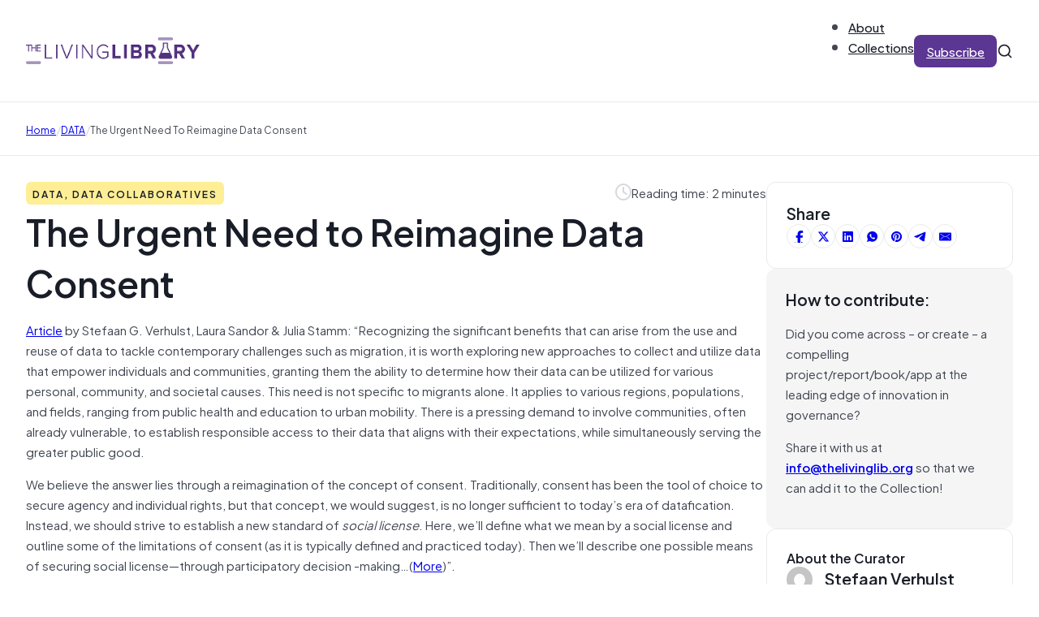

--- FILE ---
content_type: text/html; charset=UTF-8
request_url: https://thelivinglib.org/the-urgent-need-to-reimagine-data-consent/
body_size: 19656
content:
<!DOCTYPE html>
<html lang="en-US">
<head>
<meta charset="UTF-8">
<meta name="viewport" content="width=device-width, initial-scale=1">
<title>The Urgent Need to Reimagine Data Consent &#8211; The Living Library</title>
<meta name='robots' content='max-image-preview:large' />
	<style>img:is([sizes="auto" i], [sizes^="auto," i]) { contain-intrinsic-size: 3000px 1500px }</style>
	<link rel="alternate" type="application/rss+xml" title="The Living Library &raquo; Feed" href="https://thelivinglib.org/feed/" />
<link rel="alternate" type="application/rss+xml" title="The Living Library &raquo; Comments Feed" href="https://thelivinglib.org/comments/feed/" />
<link rel='stylesheet' id='wp-block-library-css' href='https://thelivinglib.org/wp-includes/css/dist/block-library/style.min.css?ver=6.8.1' media='all' />
<style id='classic-theme-styles-inline-css'>
/*! This file is auto-generated */
.wp-block-button__link{color:#fff;background-color:#32373c;border-radius:9999px;box-shadow:none;text-decoration:none;padding:calc(.667em + 2px) calc(1.333em + 2px);font-size:1.125em}.wp-block-file__button{background:#32373c;color:#fff;text-decoration:none}
</style>
<style id='global-styles-inline-css'>
:root{--wp--preset--aspect-ratio--square: 1;--wp--preset--aspect-ratio--4-3: 4/3;--wp--preset--aspect-ratio--3-4: 3/4;--wp--preset--aspect-ratio--3-2: 3/2;--wp--preset--aspect-ratio--2-3: 2/3;--wp--preset--aspect-ratio--16-9: 16/9;--wp--preset--aspect-ratio--9-16: 9/16;--wp--preset--color--black: #000000;--wp--preset--color--cyan-bluish-gray: #abb8c3;--wp--preset--color--white: #ffffff;--wp--preset--color--pale-pink: #f78da7;--wp--preset--color--vivid-red: #cf2e2e;--wp--preset--color--luminous-vivid-orange: #ff6900;--wp--preset--color--luminous-vivid-amber: #fcb900;--wp--preset--color--light-green-cyan: #7bdcb5;--wp--preset--color--vivid-green-cyan: #00d084;--wp--preset--color--pale-cyan-blue: #8ed1fc;--wp--preset--color--vivid-cyan-blue: #0693e3;--wp--preset--color--vivid-purple: #9b51e0;--wp--preset--gradient--vivid-cyan-blue-to-vivid-purple: linear-gradient(135deg,rgba(6,147,227,1) 0%,rgb(155,81,224) 100%);--wp--preset--gradient--light-green-cyan-to-vivid-green-cyan: linear-gradient(135deg,rgb(122,220,180) 0%,rgb(0,208,130) 100%);--wp--preset--gradient--luminous-vivid-amber-to-luminous-vivid-orange: linear-gradient(135deg,rgba(252,185,0,1) 0%,rgba(255,105,0,1) 100%);--wp--preset--gradient--luminous-vivid-orange-to-vivid-red: linear-gradient(135deg,rgba(255,105,0,1) 0%,rgb(207,46,46) 100%);--wp--preset--gradient--very-light-gray-to-cyan-bluish-gray: linear-gradient(135deg,rgb(238,238,238) 0%,rgb(169,184,195) 100%);--wp--preset--gradient--cool-to-warm-spectrum: linear-gradient(135deg,rgb(74,234,220) 0%,rgb(151,120,209) 20%,rgb(207,42,186) 40%,rgb(238,44,130) 60%,rgb(251,105,98) 80%,rgb(254,248,76) 100%);--wp--preset--gradient--blush-light-purple: linear-gradient(135deg,rgb(255,206,236) 0%,rgb(152,150,240) 100%);--wp--preset--gradient--blush-bordeaux: linear-gradient(135deg,rgb(254,205,165) 0%,rgb(254,45,45) 50%,rgb(107,0,62) 100%);--wp--preset--gradient--luminous-dusk: linear-gradient(135deg,rgb(255,203,112) 0%,rgb(199,81,192) 50%,rgb(65,88,208) 100%);--wp--preset--gradient--pale-ocean: linear-gradient(135deg,rgb(255,245,203) 0%,rgb(182,227,212) 50%,rgb(51,167,181) 100%);--wp--preset--gradient--electric-grass: linear-gradient(135deg,rgb(202,248,128) 0%,rgb(113,206,126) 100%);--wp--preset--gradient--midnight: linear-gradient(135deg,rgb(2,3,129) 0%,rgb(40,116,252) 100%);--wp--preset--font-size--small: 13px;--wp--preset--font-size--medium: 20px;--wp--preset--font-size--large: 36px;--wp--preset--font-size--x-large: 42px;--wp--preset--spacing--20: 0.44rem;--wp--preset--spacing--30: 0.67rem;--wp--preset--spacing--40: 1rem;--wp--preset--spacing--50: 1.5rem;--wp--preset--spacing--60: 2.25rem;--wp--preset--spacing--70: 3.38rem;--wp--preset--spacing--80: 5.06rem;--wp--preset--shadow--natural: 6px 6px 9px rgba(0, 0, 0, 0.2);--wp--preset--shadow--deep: 12px 12px 50px rgba(0, 0, 0, 0.4);--wp--preset--shadow--sharp: 6px 6px 0px rgba(0, 0, 0, 0.2);--wp--preset--shadow--outlined: 6px 6px 0px -3px rgba(255, 255, 255, 1), 6px 6px rgba(0, 0, 0, 1);--wp--preset--shadow--crisp: 6px 6px 0px rgba(0, 0, 0, 1);}:where(.is-layout-flex){gap: 0.5em;}:where(.is-layout-grid){gap: 0.5em;}body .is-layout-flex{display: flex;}.is-layout-flex{flex-wrap: wrap;align-items: center;}.is-layout-flex > :is(*, div){margin: 0;}body .is-layout-grid{display: grid;}.is-layout-grid > :is(*, div){margin: 0;}:where(.wp-block-columns.is-layout-flex){gap: 2em;}:where(.wp-block-columns.is-layout-grid){gap: 2em;}:where(.wp-block-post-template.is-layout-flex){gap: 1.25em;}:where(.wp-block-post-template.is-layout-grid){gap: 1.25em;}.has-black-color{color: var(--wp--preset--color--black) !important;}.has-cyan-bluish-gray-color{color: var(--wp--preset--color--cyan-bluish-gray) !important;}.has-white-color{color: var(--wp--preset--color--white) !important;}.has-pale-pink-color{color: var(--wp--preset--color--pale-pink) !important;}.has-vivid-red-color{color: var(--wp--preset--color--vivid-red) !important;}.has-luminous-vivid-orange-color{color: var(--wp--preset--color--luminous-vivid-orange) !important;}.has-luminous-vivid-amber-color{color: var(--wp--preset--color--luminous-vivid-amber) !important;}.has-light-green-cyan-color{color: var(--wp--preset--color--light-green-cyan) !important;}.has-vivid-green-cyan-color{color: var(--wp--preset--color--vivid-green-cyan) !important;}.has-pale-cyan-blue-color{color: var(--wp--preset--color--pale-cyan-blue) !important;}.has-vivid-cyan-blue-color{color: var(--wp--preset--color--vivid-cyan-blue) !important;}.has-vivid-purple-color{color: var(--wp--preset--color--vivid-purple) !important;}.has-black-background-color{background-color: var(--wp--preset--color--black) !important;}.has-cyan-bluish-gray-background-color{background-color: var(--wp--preset--color--cyan-bluish-gray) !important;}.has-white-background-color{background-color: var(--wp--preset--color--white) !important;}.has-pale-pink-background-color{background-color: var(--wp--preset--color--pale-pink) !important;}.has-vivid-red-background-color{background-color: var(--wp--preset--color--vivid-red) !important;}.has-luminous-vivid-orange-background-color{background-color: var(--wp--preset--color--luminous-vivid-orange) !important;}.has-luminous-vivid-amber-background-color{background-color: var(--wp--preset--color--luminous-vivid-amber) !important;}.has-light-green-cyan-background-color{background-color: var(--wp--preset--color--light-green-cyan) !important;}.has-vivid-green-cyan-background-color{background-color: var(--wp--preset--color--vivid-green-cyan) !important;}.has-pale-cyan-blue-background-color{background-color: var(--wp--preset--color--pale-cyan-blue) !important;}.has-vivid-cyan-blue-background-color{background-color: var(--wp--preset--color--vivid-cyan-blue) !important;}.has-vivid-purple-background-color{background-color: var(--wp--preset--color--vivid-purple) !important;}.has-black-border-color{border-color: var(--wp--preset--color--black) !important;}.has-cyan-bluish-gray-border-color{border-color: var(--wp--preset--color--cyan-bluish-gray) !important;}.has-white-border-color{border-color: var(--wp--preset--color--white) !important;}.has-pale-pink-border-color{border-color: var(--wp--preset--color--pale-pink) !important;}.has-vivid-red-border-color{border-color: var(--wp--preset--color--vivid-red) !important;}.has-luminous-vivid-orange-border-color{border-color: var(--wp--preset--color--luminous-vivid-orange) !important;}.has-luminous-vivid-amber-border-color{border-color: var(--wp--preset--color--luminous-vivid-amber) !important;}.has-light-green-cyan-border-color{border-color: var(--wp--preset--color--light-green-cyan) !important;}.has-vivid-green-cyan-border-color{border-color: var(--wp--preset--color--vivid-green-cyan) !important;}.has-pale-cyan-blue-border-color{border-color: var(--wp--preset--color--pale-cyan-blue) !important;}.has-vivid-cyan-blue-border-color{border-color: var(--wp--preset--color--vivid-cyan-blue) !important;}.has-vivid-purple-border-color{border-color: var(--wp--preset--color--vivid-purple) !important;}.has-vivid-cyan-blue-to-vivid-purple-gradient-background{background: var(--wp--preset--gradient--vivid-cyan-blue-to-vivid-purple) !important;}.has-light-green-cyan-to-vivid-green-cyan-gradient-background{background: var(--wp--preset--gradient--light-green-cyan-to-vivid-green-cyan) !important;}.has-luminous-vivid-amber-to-luminous-vivid-orange-gradient-background{background: var(--wp--preset--gradient--luminous-vivid-amber-to-luminous-vivid-orange) !important;}.has-luminous-vivid-orange-to-vivid-red-gradient-background{background: var(--wp--preset--gradient--luminous-vivid-orange-to-vivid-red) !important;}.has-very-light-gray-to-cyan-bluish-gray-gradient-background{background: var(--wp--preset--gradient--very-light-gray-to-cyan-bluish-gray) !important;}.has-cool-to-warm-spectrum-gradient-background{background: var(--wp--preset--gradient--cool-to-warm-spectrum) !important;}.has-blush-light-purple-gradient-background{background: var(--wp--preset--gradient--blush-light-purple) !important;}.has-blush-bordeaux-gradient-background{background: var(--wp--preset--gradient--blush-bordeaux) !important;}.has-luminous-dusk-gradient-background{background: var(--wp--preset--gradient--luminous-dusk) !important;}.has-pale-ocean-gradient-background{background: var(--wp--preset--gradient--pale-ocean) !important;}.has-electric-grass-gradient-background{background: var(--wp--preset--gradient--electric-grass) !important;}.has-midnight-gradient-background{background: var(--wp--preset--gradient--midnight) !important;}.has-small-font-size{font-size: var(--wp--preset--font-size--small) !important;}.has-medium-font-size{font-size: var(--wp--preset--font-size--medium) !important;}.has-large-font-size{font-size: var(--wp--preset--font-size--large) !important;}.has-x-large-font-size{font-size: var(--wp--preset--font-size--x-large) !important;}
:where(.wp-block-post-template.is-layout-flex){gap: 1.25em;}:where(.wp-block-post-template.is-layout-grid){gap: 1.25em;}
:where(.wp-block-columns.is-layout-flex){gap: 2em;}:where(.wp-block-columns.is-layout-grid){gap: 2em;}
:root :where(.wp-block-pullquote){font-size: 1.5em;line-height: 1.6;}
</style>
<link rel='stylesheet' id='solr_auto_css-css' href='https://thelivinglib.org/wp-content/plugins/wpsolr-search-engine/wpsolr/core/css/bootstrap.min.css?ver=20.1' media='all' />
<link rel='stylesheet' id='solr_frontend-css' href='https://thelivinglib.org/wp-content/plugins/wpsolr-search-engine/wpsolr/core/css/style.css?ver=20.1' media='all' />
<link rel='stylesheet' id='bricks-frontend-css' href='https://thelivinglib.org/wp-content/themes/bricks/assets/css/frontend.min.css?ver=1749496163' media='all' />
<style id='bricks-frontend-inline-css'>
@font-face{font-family:"Plus Jakarta Sans";font-weight:400;font-display:swap;src:url(https://thelivinglib.org/wp-content/uploads/2025/06/PlusJakartaSans-Regular.woff2) format("woff2"),url(https://thelivinglib.org/wp-content/uploads/2025/06/PlusJakartaSans-Regular.woff) format("woff"),url(https://thelivinglib.org/wp-content/uploads/2025/06/PlusJakartaSans-Regular.ttf) format("truetype");}@font-face{font-family:"Plus Jakarta Sans";font-weight:500;font-display:swap;src:url(https://thelivinglib.org/wp-content/uploads/2025/06/PlusJakartaSans-Medium.woff2) format("woff2"),url(https://thelivinglib.org/wp-content/uploads/2025/06/PlusJakartaSans-Medium.woff) format("woff"),url(https://thelivinglib.org/wp-content/uploads/2025/06/PlusJakartaSans-Medium.ttf) format("truetype");}@font-face{font-family:"Plus Jakarta Sans";font-weight:600;font-display:swap;src:url(https://thelivinglib.org/wp-content/uploads/2025/06/PlusJakartaSans-SemiBold.woff2) format("woff2"),url(https://thelivinglib.org/wp-content/uploads/2025/06/PlusJakartaSans-SemiBold.woff) format("woff"),url(https://thelivinglib.org/wp-content/uploads/2025/06/PlusJakartaSans-SemiBold.ttf) format("truetype");}

</style>
<link rel='stylesheet' id='bricks-child-css' href='https://thelivinglib.org/wp-content/themes/bricks-child/style.css?ver=1749496213' media='all' />
<link rel='stylesheet' id='bricks-font-awesome-6-brands-css' href='https://thelivinglib.org/wp-content/themes/bricks/assets/css/libs/font-awesome-6-brands.min.css?ver=1749496163' media='all' />
<link rel='stylesheet' id='bricks-font-awesome-6-css' href='https://thelivinglib.org/wp-content/themes/bricks/assets/css/libs/font-awesome-6.min.css?ver=1749496163' media='all' />
<link rel='stylesheet' id='bricks-themify-icons-css' href='https://thelivinglib.org/wp-content/themes/bricks/assets/css/libs/themify-icons.min.css?ver=1749496163' media='all' />
<link rel='stylesheet' id='bricks-ajax-loader-css' href='https://thelivinglib.org/wp-content/themes/bricks/assets/css/libs/loading-animation.min.css?ver=1749496163' media='all' />
<style id='bricks-frontend-inline-inline-css'>
html {scroll-behavior: smooth}:root {--Brand 25: FCFAFF;--Brand 50: F9F7FD;--Brand 100: F1ECFB;} .brxe-container {width: 1280px; padding-right: 32px; padding-left: 32px} .woocommerce main.site-main {width: 1280px} #brx-content.wordpress {width: 1280px} .bricks-button:not([class*="bricks-background-"]):not([class*="bricks-color-"]):not(.outline) {background-color: var(--bricks-color-hlbmzc)} .bricks-button {color: var(--bricks-color-ptxhju); letter-spacing: 0px; font-weight: 500; border-radius: 8px; transition: all 0.2s} :root .bricks-button[class*="primary"]:not(.outline) {background-color: var(--bricks-color-hlbmzc)} :root .bricks-button[class*="primary"]:not(.outline):hover {background-color: var(--bricks-color-ahzwih)} :root .bricks-button[class*="secondary"]:not(.outline) {background-color: #ffffff} :root .bricks-button[class*="secondary"] {color: var(--bricks-color-bxqdry); border: 1px solid var(--bricks-color-luyjsk); box-shadow: 0 1px 2px 0 rgba(16, 24, 40, 0.07)} body {color: var(--bricks-color-bxqdry); font-family: "Plus Jakarta Sans", "Proxima Nova", sans-serif} h1, h2, h3, h4, h5, h6 {font-family: "Plus Jakarta Sans", "Proxima Nova", sans-serif; font-weight: 600; color: var(--bricks-color-whhnvw)}@media (max-width: 767px) { .brxe-container {padding-right: 20px; padding-left: 20px}}.footer-link.brxe-text-link {font-size: 20px; font-family: "Plus Jakarta Sans"; font-weight: 600}.footer-link.brxe-text-link:hover {color: var(--bricks-color-fyuzre)}:root {--bricks-color-eaca97: #f5f5f5;--bricks-color-a8d115: #e0e0e0;--bricks-color-c4a86f: #9e9e9e;--bricks-color-159546: #616161;--bricks-color-ca72b5: #424242;--bricks-color-10c097: #212121;--bricks-color-1ef857: #ffeb3b;--bricks-color-7936fa: #ffc107;--bricks-color-11196a: #ff9800;--bricks-color-25bcbb: #ff5722;--bricks-color-a34c00: #f44336;--bricks-color-011132: #9c27b0;--bricks-color-6a9e19: #2196f3;--bricks-color-28462b: #03a9f4;--bricks-color-894882: #81D4FA;--bricks-color-2cf72a: #4caf50;--bricks-color-bbf7ea: #8bc34a;--bricks-color-4e3f57: #cddc39;--bricks-color-bdzoou: #fcfaff;--bricks-color-wuziur: #f9f7fd;--bricks-color-fyuzre: #f1ecfb;--bricks-color-wrwktz: #e5dbf9;--bricks-color-lvevfr: #d1bff3;--bricks-color-kznwly: #b596ea;--bricks-color-ttdmqr: #986ede;--bricks-color-cttvsx: #814fce;--bricks-color-czbzos: #6c3cb4;--bricks-color-hlbmzc: #5c3693;--bricks-color-ahzwih: #523080;--bricks-color-wmmmbv: #301556;--bricks-color-whhnvw: #181d27;--bricks-color-bxqdry: #414651;--bricks-color-negkme: #535862;--bricks-color-vkzjbb: #717680;--bricks-color-luyjsk: #d5d7da;--bricks-color-kcsxth: #e9eaeb;--bricks-color-pcsfku: #f5f5f5;--bricks-color-ptxhju: #ffffff;--bricks-color-nveqjf: #fafafa;--bricks-color-vopdnw: #f5f5f5;--bricks-color-lmuioi: #e9eaeb;--bricks-color-fvwbva: #fef3f2;--bricks-color-ajndsk: #d92d20;--bricks-color-exgrem: #fffaeb;--bricks-color-wtbbuc: #fef0c7;--bricks-color-lwlksg: #feee95;--bricks-color-pmhajk: #dc6803;--bricks-color-lmlsml: #ecfdf3;--bricks-color-twdxyg: #dcfae6;--bricks-color-sapjcg: #079455;--bricks-color-vfvaou: #15b79e;--bricks-color-rmsgah: #0086c9;}@media (max-width: 767px) {#brxe-gwshsc .bricks-nav-menu-wrapper { display: none; }#brxe-gwshsc .bricks-mobile-menu-toggle { display: block; }}#brxe-gwshsc .bricks-nav-menu {flex-direction: row; gap: 32px}#brxe-gwshsc .bricks-nav-menu > li {margin-left: 0}#brxe-gwshsc .bricks-nav-menu > li > a {font-family: "Plus Jakarta Sans"; font-weight: 500; color: var(--bricks-color-whhnvw)}#brxe-gwshsc .bricks-nav-menu > li > .brx-submenu-toggle > * {font-family: "Plus Jakarta Sans"; font-weight: 500; color: var(--bricks-color-whhnvw)}#brxe-gwshsc .bricks-nav-menu .sub-menu {background-color: var(--bricks-color-ptxhju); box-shadow: 0 5px 20px 0 rgba(16, 24, 40, 0.07); border-radius: 8px}#brxe-gwshsc .bricks-nav-menu .sub-menu > li > a {color: var(--bricks-color-whhnvw); font-family: "Plus Jakarta Sans"; font-weight: 500}#brxe-gwshsc .bricks-nav-menu .sub-menu > li > .brx-submenu-toggle > * {color: var(--bricks-color-whhnvw); font-family: "Plus Jakarta Sans"; font-weight: 500}#brxe-gwshsc .bricks-nav-menu .sub-menu a {padding-right: 12px; padding-left: 12px}#brxe-gwshsc .bricks-nav-menu .sub-menu button {padding-right: 12px; padding-left: 12px}#brxe-gwshsc .bricks-nav-menu > li:hover > a {color: var(--bricks-color-czbzos)}#brxe-gwshsc .bricks-nav-menu > li:hover > .brx-submenu-toggle > * {color: var(--bricks-color-czbzos)}#brxe-gwshsc .bricks-nav-menu button[aria-expanded="false"] > * {transform: translateY(4px)}#brxe-gwshsc .bricks-nav-menu .brx-submenu-toggle button {margin-left: 4px}#brxe-gwshsc .bricks-nav-menu > li.menu-item-has-children > .brx-submenu-toggle button[aria-expanded] {font-size: 10px}#brxe-gwshsc .bricks-nav-menu button[aria-expanded="true"] > * {transform: translateY(4px)}#brxe-nebpac {display: none}#brxe-yhualx {height: 24px; width: 24px; display: block; cursor: pointer}#brxe-dcwnfc {width: 100%}#brxe-dcwnfc input[type=search] {width: 100%; border: 0; border-style: none; font-size: 14px}#brxe-dcwnfc .bricks-search-overlay .bricks-search-form {max-width: 100%}#brxe-dcwnfc form {border: 1px solid var(--bricks-color-luyjsk); border-radius: 5px}#brxe-dcwnfc input[type=search]::placeholder {color: var(--bricks-color-vkzjbb)}#brxe-dcwnfc input { outline: none;}#brxe-nhypwx {position: absolute; top: 0px; bottom: 0px; right: 32px; width: calc(50% - 32px); background-color: #ffffff; display: flex; flex-direction: row; justify-content: flex-start; align-items: center; opacity: 0; visibility: hidden; column-gap: 10px; row-gap: 10px}#brxe-nhypwx { transition: opacity .3s, visibility .3s;}#brxe-nhypwx.active { opacity: 1; transition: opacity .3s, visibility .3s; visibility: visible;}#brxe-kujwqu {height: 20px; width: 20px; display: flex}#brxe-vfwlws {align-items: center; flex-direction: row; column-gap: 32px; row-gap: 20px; justify-content: flex-end}#brxe-slkhhd {flex-direction: row; justify-content: space-between; align-items: center; padding-top: 20px; padding-bottom: 20px; border-bottom: 1px solid var(--bricks-color-kcsxth); position: relative}@media (max-width: 767px) {#brxe-slkhhd {flex-wrap: nowrap}}@media (max-width: 767px) {#brxe-adlpgm {display: none}}#brxe-kkjdnv .bricks-nav-menu {flex-direction: row; gap: 32px}#brxe-kkjdnv .bricks-nav-menu > li {margin-left: 0}#brxe-kkjdnv .bricks-nav-menu > li > a {font-family: "Plus Jakarta Sans"; font-weight: 500; color: var(--bricks-color-whhnvw)}#brxe-kkjdnv .bricks-nav-menu > li > .brx-submenu-toggle > * {font-family: "Plus Jakarta Sans"; font-weight: 500; color: var(--bricks-color-whhnvw)}#brxe-kkjdnv .bricks-nav-menu .sub-menu {background-color: var(--bricks-color-ptxhju); box-shadow: 0 5px 20px 0 rgba(16, 24, 40, 0.07); border-radius: 8px}#brxe-kkjdnv .bricks-nav-menu .sub-menu > li > a {color: var(--bricks-color-whhnvw); font-family: "Plus Jakarta Sans"; font-weight: 500}#brxe-kkjdnv .bricks-nav-menu .sub-menu > li > .brx-submenu-toggle > * {color: var(--bricks-color-whhnvw); font-family: "Plus Jakarta Sans"; font-weight: 500}#brxe-kkjdnv .bricks-nav-menu .sub-menu a {padding-right: 12px; padding-left: 12px}#brxe-kkjdnv .bricks-nav-menu .sub-menu button {padding-right: 12px; padding-left: 12px}#brxe-kkjdnv .bricks-nav-menu > li:hover > a {color: var(--bricks-color-czbzos)}#brxe-kkjdnv .bricks-nav-menu > li:hover > .brx-submenu-toggle > * {color: var(--bricks-color-czbzos)}@media (max-width: 767px) {#brxe-kiiqjm {display: none}}#brxe-gdbmbm {height: 24px; width: 24px; display: block; cursor: pointer}#brxe-tvrqsy {width: 100%}#brxe-tvrqsy input[type=search] {width: 100%; border: 0; border-style: none; font-size: 14px}#brxe-tvrqsy .bricks-search-overlay .bricks-search-form {max-width: 100%}#brxe-tvrqsy form {border: 1px solid var(--bricks-color-luyjsk); border-radius: 5px}#brxe-tvrqsy input[type=search]::placeholder {color: var(--bricks-color-vkzjbb)}#brxe-tvrqsy input { outline: none;}#brxe-yalljv {position: absolute; top: 0px; bottom: 0px; right: 20px; width: calc(85% - 20px); background-color: #ffffff; display: flex; flex-direction: row; justify-content: flex-start; align-items: center; opacity: 0; visibility: hidden; column-gap: 10px; row-gap: 10px}#brxe-yalljv { transition: opacity .3s, visibility .3s;}#brxe-yalljv.active { opacity: 1; transition: opacity .3s, visibility .3s; visibility: visible;}#brxe-ypplzt {height: 20px; width: 20px; display: flex}#brxe-cijobf {flex-direction: row; justify-content: space-between; align-items: center; padding-top: 20px; padding-bottom: 20px; border-bottom: 1px solid var(--bricks-color-kcsxth)}@media (max-width: 767px) {#brxe-cijobf {flex-wrap: nowrap}}#brxe-rvspeh {display: none}@media (max-width: 767px) {#brxe-rvspeh {display: flex}}#brxe-yhrdca input {border: 1px solid var(--bricks-color-luyjsk); border-radius: 4px; box-shadow: 0 1px 2px 0 rgba(16, 24, 40, 0.07); font-size: 20px; padding-top: 8px; padding-right: 24px; padding-bottom: 8px; padding-left: 24px}#brxe-yhrdca input::placeholder {color: var(--bricks-color-vkzjbb)}#brxe-yhrdca .icon {font-size: 16px; color: var(--bricks-color-vkzjbb)}#brxe-pthorn {row-gap: 12px; position: relative}#brxe-mrbouf {row-gap: 32px; padding-top: 32px; padding-bottom: 32px}#brxe-qhfyvd[data-direction] .brx-offcanvas-inner {height: 85vh}.brxe-xiqmur {font-size: 10px; text-transform: uppercase; letter-spacing: 1px; color: var(--bricks-color-whhnvw); font-weight: 600; padding-top: 4px; padding-right: 8px; padding-bottom: 4px; padding-left: 8px; border-radius: 6px}.brxe-erdeub {font-size: 16px; min-height: 40px}.brxe-zanmrx {color: var(--bricks-color-negkme)}.brxe-uidgkq {flex-direction: column; row-gap: 8px; transition: all 0.2s; padding-top: 12px; padding-right: 12px; padding-bottom: 12px; padding-left: 12px; border-radius: 12px}.brxe-uidgkq:hover {opacity: 0.8; background-color: var(--bricks-color-nveqjf)}.brxe-gjkxwd {display: grid; align-items: initial; grid-template-columns: 1fr 1fr 1fr; grid-gap: 32px}#brxe-lzjhit .item {font-size: 12px; text-transform: capitalize}#brxe-lzjhit .separator {color: var(--bricks-color-luyjsk)}#brxe-rmwrli {padding-top: 20px; padding-bottom: 20px; border-top: 1px solid var(--bricks-color-kcsxth); border-bottom: 1px solid var(--bricks-color-kcsxth); margin-top: -1px}#brxe-xqvrvi::-webkit-progress-value {background-color: var(--bricks-color-ahzwih)}#brxe-xqvrvi::-moz-progress-bar {background-color: var(--bricks-color-ahzwih)}#brxe-xqvrvi {height: 6px}.brxe-lsbzys .brxe-ofddaf.brxe-text-basic {font-size: 12px; text-transform: uppercase; letter-spacing: 2px; color: var(--bricks-color-whhnvw); font-weight: 600; padding-top: 4px; padding-right: 8px; padding-bottom: 4px; padding-left: 8px; border-radius: 6px}.brxe-lsbzys.brxe-block {width: auto}#brxe-dkhufp {flex-direction: row; align-self: flex-start !important; justify-content: flex-start; align-items: center}#brxe-yvjuvm {font-size: 20px; color: var(--bricks-color-luyjsk); fill: var(--bricks-color-luyjsk)}#brxe-lokztg {flex-direction: row; align-self: flex-start !important; justify-content: flex-end; align-items: center; column-gap: 8px}#brxe-ytfzdo {flex-direction: row}#brxe-abtuug {flex-direction: row; align-self: flex-start !important; align-items: center; column-gap: 8px; row-gap: 8px; width: auto; display: none}#brxe-qbtaiq {flex-direction: row; justify-content: space-between; align-items: center; row-gap: 12px}#brxe-ehaucd {font-size: 4.5rem}#brxe-taxayy a { text-decoration: underline;}#brxe-mueada {row-gap: 24px}#brxe-dqxafo {gap: 6px}#brxe-dqxafo a {border: 1px solid var(--bricks-color-kcsxth)}#brxe-dqxafo a:hover {background-color: var(--bricks-color-vopdnw)}#brxe-rkenhy {background-color: var(--bricks-color-ptxhju); border: 1px solid var(--bricks-color-kcsxth); border-radius: 12px; padding-top: 24px; padding-right: 24px; padding-bottom: 24px; padding-left: 24px; row-gap: 16px}#brxe-zlrcwb {background-color: var(--bricks-color-pcsfku); border-radius: 12px; padding-top: 24px; padding-right: 24px; padding-bottom: 24px; padding-left: 24px; row-gap: 16px}#brxe-vcvkct {font-size: 16px}#brxe-qayrlf .avatar {height: 32px; width: 32px}#brxe-qayrlf .author-name {font-size: 20px}#brxe-qayrlf .author-bio {font-size: 14px}#brxe-ioevmo {background-color: var(--bricks-color-ptxhju); border: 1px solid var(--bricks-color-kcsxth); border-radius: 12px; padding-top: 24px; padding-right: 24px; padding-bottom: 24px; padding-left: 24px; row-gap: 16px}#brxe-pvspvj {max-width: 25%; row-gap: 32px}@media (max-width: 767px) {#brxe-pvspvj {max-width: 100%}}#brxe-gtmqpl {row-gap: 24px; flex-direction: row; align-self: flex-start !important; justify-content: flex-start; align-items: flex-start; column-gap: 64px}#brxe-yaiqcm {padding-top: 32px; padding-bottom: 64px}@media (max-width: 767px) {#brxe-yaiqcm {padding-top: 32px; padding-bottom: 32px}}#brxe-rqoolk {font-size: 30px}@media (max-width: 767px) {#brxe-rqoolk {font-size: 36px}}@media (max-width: 478px) {#brxe-rqoolk {font-size: 24px}}@media (max-width: 767px) {#brxe-ezmzgg {text-align: center}}#brxe-gdvfhc {row-gap: 8px}@media (max-width: 767px) {#brxe-gdvfhc {align-items: center}}#brxe-fdgvri .form-group:nth-child(1) {width: 80%}#brxe-fdgvri .submit-button-wrapper {margin-top: 8px; margin-right: 8px; margin-bottom: 8px; margin-left: 8px}#brxe-fdgvri .form-group:not(:last-child):not(.captcha) {padding-top: 8px; padding-right: 8px; padding-bottom: 8px; padding-left: 8px}#brxe-fdgvri .bricks-button {line-height: 1.8}#brxe-fdgvri {background-color: var(--bricks-color-ptxhju); border: 1px solid var(--bricks-color-kcsxth); border-radius: 12px}#brxe-fdgvri .form-group input {border-style: none; border-radius: 8px}#brxe-fdgvri .flatpickr {border-style: none; border-radius: 8px}#brxe-fdgvri select {border-style: none; border-radius: 8px; color: var(--bricks-color-vkzjbb)}#brxe-fdgvri textarea {border-style: none; border-radius: 8px}#brxe-fdgvri .bricks-button:not([type=submit]) {border-style: none; border-radius: 8px}#brxe-fdgvri .choose-files {border-style: none; border-radius: 8px}#brxe-fdgvri ::placeholder {color: var(--bricks-color-vkzjbb)}@media (max-width: 478px) {#brxe-fdgvri .form-group:nth-child(1) {width: 73%}}#brxe-qnrfhm {padding-top: 64px; padding-bottom: 64px; row-gap: 20px; flex-direction: row; column-gap: 32px; align-items: center}@media (max-width: 767px) {#brxe-qnrfhm {align-items: center}}@media (max-width: 478px) {#brxe-qnrfhm {padding-top: 20px; padding-bottom: 20px}}#brxe-hhxtbx {background-color: var(--bricks-color-nveqjf)}#brxe-kezzpa {display: grid; align-items: initial; grid-template-columns: 1fr 1fr 1fr; grid-gap: 32px}#brxe-ztibjg {padding-top: 64px; padding-bottom: 64px; row-gap: 32px}@media (max-width: 767px) {#brxe-ztibjg {padding-top: 32px; padding-bottom: 32px}}.brxe-kboddo {font-size: 12px; text-transform: uppercase; letter-spacing: 2px; color: var(--bricks-color-whhnvw); font-weight: 600; padding-top: 4px; padding-right: 8px; padding-bottom: 4px; padding-left: 8px; border-radius: 6px}.brxe-vqhnph {font-size: 24px}.brxe-qnxrax {color: var(--bricks-color-negkme)}.brxe-sctxfy {flex-direction: column; row-gap: 8px; transition: all 0.2s}.brxe-sctxfy:hover {opacity: 0.8}#brxe-evsmwy {row-gap: 8px}#brxe-goazzo {row-gap: 8px}#brxe-ipwgsb {row-gap: 12px; min-width: 488px}@media (max-width: 478px) {#brxe-ipwgsb {min-width: 0px}}#brxe-wxlamj {flex-direction: row; align-self: flex-start !important; justify-content: flex-start; column-gap: 32px; row-gap: 32px}#brxe-wmjisc {flex-direction: row; column-gap: 16px; row-gap: 16px}@media (max-width: 478px) {#brxe-wmjisc {flex-direction: column; align-items: center}}#brxe-nzemtl {flex-direction: row; justify-content: space-between; align-items: center; column-gap: 32px; row-gap: 32px; padding-top: 32px; border-top: 1px solid var(--bricks-color-ahzwih); font-size: 14px}@media (max-width: 478px) {#brxe-nzemtl {text-align: center}}#brxe-zjmqgl {padding-top: 32px; padding-bottom: 32px; background-color: var(--bricks-color-wmmmbv); color: var(--bricks-color-ptxhju); row-gap: 32px}
</style>
<script src="https://thelivinglib.org/wp-includes/js/jquery/jquery.min.js?ver=3.7.1" id="jquery-core-js"></script>
<link rel="https://api.w.org/" href="https://thelivinglib.org/wp-json/" /><link rel="alternate" title="JSON" type="application/json" href="https://thelivinglib.org/wp-json/wp/v2/posts/56751" /><link rel="EditURI" type="application/rsd+xml" title="RSD" href="https://thelivinglib.org/xmlrpc.php?rsd" />
<meta name="generator" content="WordPress 6.8.1" />
<link rel="canonical" href="https://thelivinglib.org/the-urgent-need-to-reimagine-data-consent/" />
<link rel='shortlink' href='https://thelivinglib.org/?p=56751' />
<link rel="alternate" title="oEmbed (JSON)" type="application/json+oembed" href="https://thelivinglib.org/wp-json/oembed/1.0/embed?url=https%3A%2F%2Fthelivinglib.org%2Fthe-urgent-need-to-reimagine-data-consent%2F" />
<link rel="alternate" title="oEmbed (XML)" type="text/xml+oembed" href="https://thelivinglib.org/wp-json/oembed/1.0/embed?url=https%3A%2F%2Fthelivinglib.org%2Fthe-urgent-need-to-reimagine-data-consent%2F&#038;format=xml" />
<link rel="icon" href="https://thelivinglib.org/wp-content/uploads/2018/11/cropped-favicon-32x32.png" sizes="32x32" />
<link rel="icon" href="https://thelivinglib.org/wp-content/uploads/2018/11/cropped-favicon-192x192.png" sizes="192x192" />
<link rel="apple-touch-icon" href="https://thelivinglib.org/wp-content/uploads/2018/11/cropped-favicon-180x180.png" />
<meta name="msapplication-TileImage" content="https://thelivinglib.org/wp-content/uploads/2018/11/cropped-favicon-270x270.png" />

<!-- Facebook Open Graph (by Bricks) -->
<meta property="og:url" content="https://thelivinglib.org/the-urgent-need-to-reimagine-data-consent/" />
<meta property="og:site_name" content="The Living Library" />
<meta property="og:title" content="The Urgent Need to Reimagine Data Consent" />
<meta property="og:description" content="Article by Stefaan G. Verhulst,&nbsp;Laura Sandor&nbsp;&amp;&nbsp;Julia Stamm: &#8220;Recognizing the significant benefits that can arise from the use and reuse of data to tackle contemporary challenges such as migration, it is worth exploring new approaches to collect and utilize data that empower individuals and communities, granting them the ability to determine how their data can be [&hellip;]" />
<meta property="og:type" content="article" />
</head>

<body class="wp-singular post-template-default single single-post postid-56751 single-format-standard wp-theme-bricks wp-child-theme-bricks-child brx-body bricks-is-frontend wp-embed-responsive">		<a class="skip-link" href="#brx-content">Skip to main content</a>

					<a class="skip-link" href="#brx-footer">Skip to footer</a>
			<header id="brx-header"><section id="brxe-adlpgm" class="brxe-section"><div id="brxe-slkhhd" class="brxe-container"><a id="brxe-yyjpyh" class="brxe-image tag" href="https://thelivinglib.org" title="The Living Library"><img width="259" height="40" src="https://thelivinglib.org/wp-content/uploads/2025/06/The-Living-Library-Logo-1-1.png" class="css-filter size-full" alt="" loading="eager" decoding="async" /></a><div id="brxe-vfwlws" class="brxe-block"><div id="brxe-gwshsc" data-script-id="gwshsc" class="brxe-nav-menu"><nav class="bricks-nav-menu-wrapper mobile_landscape"><ul id="menu-main-menu" class="bricks-nav-menu"><li id="menu-item-60618" class="menu-item menu-item-type-post_type menu-item-object-page menu-item-60618 bricks-menu-item"><a href="https://thelivinglib.org/about/">About</a></li>
<li id="menu-item-60619" class="menu-item menu-item-type-post_type menu-item-object-page menu-item-60619 bricks-menu-item"><a href="https://thelivinglib.org/collections/">Collections</a></li>
</ul></nav>			<button class="bricks-mobile-menu-toggle" aria-haspopup="true" aria-label="Open mobile menu" aria-expanded="false">
				<span class="bar-top"></span>
				<span class="bar-center"></span>
				<span class="bar-bottom"></span>
			</button>
			<nav class="bricks-mobile-menu-wrapper left"><ul id="menu-main-menu-1" class="bricks-mobile-menu"><li class="menu-item menu-item-type-post_type menu-item-object-page menu-item-60618 bricks-menu-item"><a href="https://thelivinglib.org/about/">About</a></li>
<li class="menu-item menu-item-type-post_type menu-item-object-page menu-item-60619 bricks-menu-item"><a href="https://thelivinglib.org/collections/">Collections</a></li>
</ul></nav><div class="bricks-mobile-menu-overlay"></div></div><a id="brxe-ucpmcl" class="brxe-button bricks-button bricks-background-primary" href="https://thegovlab.us6.list-manage.com/subscribe/post?u=1a990feb5c&#038;id=d90a01c7ff" rel="noopener" target="_blank">Subscribe</a><button id="brxe-nebpac" data-script-id="nebpac" class="brxe-toggle" aria-label="Open" aria-expanded="false" data-selector="#brxe-qhfyvd"><svg class="" xmlns="http://www.w3.org/2000/svg" width="24" height="24" viewBox="0 0 24 24"><path d="M12.340 2.024 C 11.432 2.118,10.865 2.233,10.160 2.466 C 7.877 3.221,5.971 4.891,4.920 7.060 C 4.280 8.379,4.023 9.507,4.023 11.000 C 4.023 12.135,4.162 12.987,4.508 13.980 C 4.785 14.773,5.383 15.882,5.830 16.434 L 5.971 16.607 4.050 18.534 C 2.792 19.795,2.100 20.518,2.044 20.628 C 1.868 20.980,1.959 21.361,2.299 21.701 C 2.639 22.041,3.020 22.132,3.372 21.956 C 3.482 21.900,4.205 21.208,5.466 19.950 L 7.393 18.029 7.566 18.170 C 8.121 18.620,9.164 19.184,9.982 19.475 C 10.992 19.835,11.844 19.977,13.000 19.977 C 14.159 19.977,15.090 19.819,16.065 19.459 C 19.205 18.298,21.401 15.599,21.907 12.280 C 22.003 11.647,22.003 10.353,21.907 9.720 C 21.302 5.750,18.261 2.696,14.320 2.101 C 13.911 2.039,12.662 1.991,12.340 2.024 M13.868 4.062 C 17.008 4.473,19.416 6.826,19.926 9.980 C 19.954 10.156,19.977 10.615,19.977 11.000 C 19.977 11.385,19.954 11.844,19.926 12.020 C 19.426 15.112,17.112 17.426,14.020 17.926 C 13.607 17.992,12.393 17.992,11.980 17.926 C 10.447 17.678,9.129 17.011,8.059 15.941 C 5.320 13.202,5.320 8.798,8.059 6.059 C 9.596 4.522,11.744 3.784,13.868 4.062" fill="currentColor"></path></svg></button><div id="brxe-nhypwx" class="brxe-div"><svg data-interaction-id="f0aa10" data-interactions="[{&quot;id&quot;:&quot;jrxxab&quot;,&quot;trigger&quot;:&quot;click&quot;,&quot;action&quot;:&quot;removeAttribute&quot;,&quot;actionAttributeKey&quot;:&quot;class&quot;,&quot;actionAttributeValue&quot;:&quot;active&quot;,&quot;target&quot;:&quot;custom&quot;,&quot;targetSelector&quot;:&quot;#brxe-nhypwx&quot;}]" class="brxe-icon" id="brxe-yhualx" xmlns="http://www.w3.org/2000/svg" width="24" height="24" viewBox="0 0 24 24"><path d="M5.626 5.045 C 5.423 5.152,5.146 5.432,5.043 5.635 C 4.933 5.849,4.934 6.151,5.044 6.372 C 5.100 6.484,6.029 7.442,7.853 9.270 L 10.579 12.000 7.853 14.730 C 6.029 16.558,5.100 17.516,5.044 17.628 C 4.868 17.980,4.959 18.361,5.299 18.701 C 5.639 19.041,6.020 19.132,6.372 18.956 C 6.484 18.900,7.442 17.971,9.270 16.147 L 12.000 13.421 14.730 16.147 C 16.558 17.971,17.516 18.900,17.628 18.956 C 17.980 19.132,18.361 19.041,18.701 18.701 C 19.041 18.361,19.132 17.980,18.956 17.628 C 18.900 17.516,17.971 16.558,16.147 14.730 L 13.421 12.000 16.147 9.270 C 17.971 7.442,18.900 6.484,18.956 6.372 C 19.132 6.020,19.041 5.639,18.701 5.299 C 18.361 4.959,17.980 4.868,17.628 5.044 C 17.516 5.100,16.558 6.029,14.730 7.853 L 12.000 10.579 9.270 7.853 C 7.442 6.029,6.484 5.100,6.372 5.044 C 6.152 4.934,5.835 4.935,5.626 5.045" fill="currentColor"></path></svg><div id="brxe-dcwnfc" class="brxe-search">
<form role="search" method="get" class="bricks-search-form" action="https://thelivinglib.org/">
			<label for="search-input-dcwnfc" class="screen-reader-text"><span>Search</span></label>
		<input type="search" placeholder="Search ..." value="" name="s" id="search-input-dcwnfc" />

	<button type="submit"><svg class="overlay-trigger" xmlns="http://www.w3.org/2000/svg" width="20" height="20" viewBox="0 0 20 20" fill="none"><path d="M17.5 17.5L13.875 13.875M15.8333 9.16667C15.8333 12.8486 12.8486 15.8333 9.16667 15.8333C5.48477 15.8333 2.5 12.8486 2.5 9.16667C2.5 5.48477 5.48477 2.5 9.16667 2.5C12.8486 2.5 15.8333 5.48477 15.8333 9.16667Z" stroke="#181D27" stroke-width="1.66667" stroke-linecap="round" stroke-linejoin="round"></path></svg></button></form>
</div></div><a href="#" aria-label="Search"><svg data-interaction-id="e608b8" data-interactions="[{&quot;id&quot;:&quot;izfunm&quot;,&quot;trigger&quot;:&quot;click&quot;,&quot;action&quot;:&quot;toggleAttribute&quot;,&quot;actionAttributeKey&quot;:&quot;class&quot;,&quot;actionAttributeValue&quot;:&quot;active&quot;,&quot;target&quot;:&quot;custom&quot;,&quot;targetSelector&quot;:&quot;#brxe-nhypwx&quot;}]" class="brxe-icon" id="brxe-kujwqu" xmlns="http://www.w3.org/2000/svg" width="20" height="20" viewBox="0 0 20 20" fill="none"><path d="M17.5 17.5L13.875 13.875M15.8333 9.16667C15.8333 12.8486 12.8486 15.8333 9.16667 15.8333C5.48477 15.8333 2.5 12.8486 2.5 9.16667C2.5 5.48477 5.48477 2.5 9.16667 2.5C12.8486 2.5 15.8333 5.48477 15.8333 9.16667Z" stroke="#181D27" stroke-width="1.66667" stroke-linecap="round" stroke-linejoin="round"></path></svg></a></div></div></section><section id="brxe-rvspeh" class="brxe-section"><div id="brxe-cijobf" class="brxe-container"><div id="brxe-kkjdnv" data-script-id="kkjdnv" class="brxe-nav-menu">			<button class="bricks-mobile-menu-toggle always" aria-haspopup="true" aria-label="Open mobile menu" aria-expanded="false">
				<span class="bar-top"></span>
				<span class="bar-center"></span>
				<span class="bar-bottom"></span>
			</button>
			<nav class="bricks-mobile-menu-wrapper left"><ul id="menu-main-menu-2" class="bricks-mobile-menu"><li class="menu-item menu-item-type-post_type menu-item-object-page menu-item-60618 bricks-menu-item"><a href="https://thelivinglib.org/about/">About</a></li>
<li class="menu-item menu-item-type-post_type menu-item-object-page menu-item-60619 bricks-menu-item"><a href="https://thelivinglib.org/collections/">Collections</a></li>
</ul></nav><div class="bricks-mobile-menu-overlay"></div></div><a id="brxe-iwgdsa" class="brxe-image tag" href="https://thelivinglib.org" title="The Living Library"><img width="259" height="40" src="https://thelivinglib.org/wp-content/uploads/2025/06/The-Living-Library-Logo-1-1.png" class="css-filter size-full" alt="" loading="eager" decoding="async" /></a><button id="brxe-kiiqjm" data-script-id="kiiqjm" class="brxe-toggle" aria-label="Open" aria-expanded="false"><svg class="" xmlns="http://www.w3.org/2000/svg" width="20" height="20" viewBox="0 0 20 20" fill="none"><path d="M17.5 17.5L13.875 13.875M15.8333 9.16667C15.8333 12.8486 12.8486 15.8333 9.16667 15.8333C5.48477 15.8333 2.5 12.8486 2.5 9.16667C2.5 5.48477 5.48477 2.5 9.16667 2.5C12.8486 2.5 15.8333 5.48477 15.8333 9.16667Z" stroke="#181D27" stroke-width="1.66667" stroke-linecap="round" stroke-linejoin="round"></path></svg></button><div id="brxe-yalljv" class="brxe-div"><svg data-interaction-id="cdf487" data-interactions="[{&quot;id&quot;:&quot;jrxxab&quot;,&quot;trigger&quot;:&quot;click&quot;,&quot;action&quot;:&quot;removeAttribute&quot;,&quot;actionAttributeKey&quot;:&quot;class&quot;,&quot;actionAttributeValue&quot;:&quot;active&quot;,&quot;target&quot;:&quot;custom&quot;,&quot;targetSelector&quot;:&quot;#brxe-yalljv&quot;}]" class="brxe-icon" id="brxe-gdbmbm" xmlns="http://www.w3.org/2000/svg" width="24" height="24" viewBox="0 0 24 24"><path d="M5.626 5.045 C 5.423 5.152,5.146 5.432,5.043 5.635 C 4.933 5.849,4.934 6.151,5.044 6.372 C 5.100 6.484,6.029 7.442,7.853 9.270 L 10.579 12.000 7.853 14.730 C 6.029 16.558,5.100 17.516,5.044 17.628 C 4.868 17.980,4.959 18.361,5.299 18.701 C 5.639 19.041,6.020 19.132,6.372 18.956 C 6.484 18.900,7.442 17.971,9.270 16.147 L 12.000 13.421 14.730 16.147 C 16.558 17.971,17.516 18.900,17.628 18.956 C 17.980 19.132,18.361 19.041,18.701 18.701 C 19.041 18.361,19.132 17.980,18.956 17.628 C 18.900 17.516,17.971 16.558,16.147 14.730 L 13.421 12.000 16.147 9.270 C 17.971 7.442,18.900 6.484,18.956 6.372 C 19.132 6.020,19.041 5.639,18.701 5.299 C 18.361 4.959,17.980 4.868,17.628 5.044 C 17.516 5.100,16.558 6.029,14.730 7.853 L 12.000 10.579 9.270 7.853 C 7.442 6.029,6.484 5.100,6.372 5.044 C 6.152 4.934,5.835 4.935,5.626 5.045" fill="currentColor"></path></svg><div id="brxe-tvrqsy" class="brxe-search">
<form role="search" method="get" class="bricks-search-form" action="https://thelivinglib.org/">
			<label for="search-input-tvrqsy" class="screen-reader-text"><span>Search</span></label>
		<input type="search" placeholder="Search ..." value="" name="s" id="search-input-tvrqsy" />

	<button type="submit"><svg class="overlay-trigger" xmlns="http://www.w3.org/2000/svg" width="20" height="20" viewBox="0 0 20 20" fill="none"><path d="M17.5 17.5L13.875 13.875M15.8333 9.16667C15.8333 12.8486 12.8486 15.8333 9.16667 15.8333C5.48477 15.8333 2.5 12.8486 2.5 9.16667C2.5 5.48477 5.48477 2.5 9.16667 2.5C12.8486 2.5 15.8333 5.48477 15.8333 9.16667Z" stroke="#181D27" stroke-width="1.66667" stroke-linecap="round" stroke-linejoin="round"></path></svg></button></form>
</div></div><a href="#" aria-label="Search"><svg data-interaction-id="8228fd" data-interactions="[{&quot;id&quot;:&quot;izfunm&quot;,&quot;trigger&quot;:&quot;click&quot;,&quot;action&quot;:&quot;toggleAttribute&quot;,&quot;actionAttributeKey&quot;:&quot;class&quot;,&quot;actionAttributeValue&quot;:&quot;active&quot;,&quot;target&quot;:&quot;custom&quot;,&quot;targetSelector&quot;:&quot;#brxe-yalljv&quot;}]" class="brxe-icon" id="brxe-ypplzt" xmlns="http://www.w3.org/2000/svg" width="20" height="20" viewBox="0 0 20 20" fill="none"><path d="M17.5 17.5L13.875 13.875M15.8333 9.16667C15.8333 12.8486 12.8486 15.8333 9.16667 15.8333C5.48477 15.8333 2.5 12.8486 2.5 9.16667C2.5 5.48477 5.48477 2.5 9.16667 2.5C12.8486 2.5 15.8333 5.48477 15.8333 9.16667Z" stroke="#181D27" stroke-width="1.66667" stroke-linecap="round" stroke-linejoin="round"></path></svg></a></div></section><div id="brxe-qhfyvd" data-script-id="qhfyvd" class="brxe-offcanvas" aria-label="Offcanvas" data-direction="top"><div id="brxe-mrbouf" class="brxe-block brx-offcanvas-inner"><div id="brxe-pthorn" class="brxe-container"><h5 id="brxe-hadcxv" class="brxe-heading">Explore our articles</h5><div id="brxe-yhrdca" class="brxe-filter-search"><input value data-brx-filter="{&quot;filterId&quot;:&quot;yhrdca&quot;,&quot;targetQueryId&quot;:&quot;uidgkq&quot;,&quot;filterAction&quot;:&quot;filter&quot;,&quot;filterType&quot;:&quot;search&quot;,&quot;filterMethod&quot;:&quot;ajax&quot;,&quot;filterApplyOn&quot;:&quot;change&quot;,&quot;filterInputDebounce&quot;:500,&quot;filterNiceName&quot;:&quot;&quot;,&quot;filterMinChars&quot;:3}" name="form-field-yhrdca" placeholder="Search here..." aria-label="Search here..." type="search" autocomplete="off" spellcheck="false"><i aria-label="Clear" class="ti-close icon" role="button" tabindex="0"></i></div><a id="brxe-mqjbgn" class="brxe-button bricks-button bricks-background-primary" href="https://thelivinglib.org/?page_id=28546" rel="noopener" target="_blank">View All Results</a></div><template style='display:none' aria-hidden='true' data-brx-loop-start='lfygoj'></template><div class="brxe-gjkxwd brxe-container brx-grid"><template style='display:none' aria-hidden='true' data-brx-loop-start='uidgkq-lfygoj'></template><a class="brx-query-trail brx-infinite-scroll" data-brx-live-search="1" data-brx-ajax-loader="{&quot;animation&quot;:&quot;default&quot;,&quot;selector&quot;:&quot;&quot;,&quot;color&quot;:&quot;&quot;,&quot;scale&quot;:&quot;&quot;}" data-query-element-id="uidgkq-lfygoj" data-query-vars="{&quot;orderby&quot;:&quot;relevance&quot;,&quot;is_live_search_wrapper_selector&quot;:&quot;#brxe-lfygoj&quot;,&quot;posts_per_page&quot;:9,&quot;ajax_loader_animation&quot;:&quot;default&quot;,&quot;post_status&quot;:&quot;publish&quot;,&quot;paged&quot;:1}" data-original-query-vars="[]" data-page="1" data-max-pages="1374" data-start="1" data-end="9" role="presentation" href="#" onclick="return false;"></a></div><div class="brxe-gjkxwd brxe-container brx-grid"><template style='display:none' aria-hidden='true' data-brx-loop-start='uidgkq-lfygoj'></template><a class="brx-query-trail brx-infinite-scroll" data-brx-live-search="1" data-brx-ajax-loader="{&quot;animation&quot;:&quot;default&quot;,&quot;selector&quot;:&quot;&quot;,&quot;color&quot;:&quot;&quot;,&quot;scale&quot;:&quot;&quot;}" data-query-element-id="uidgkq-lfygoj" data-query-vars="{&quot;orderby&quot;:&quot;relevance&quot;,&quot;is_live_search_wrapper_selector&quot;:&quot;#brxe-lfygoj&quot;,&quot;posts_per_page&quot;:9,&quot;ajax_loader_animation&quot;:&quot;default&quot;,&quot;post_status&quot;:&quot;publish&quot;,&quot;paged&quot;:1}" data-original-query-vars="[]" data-page="1" data-max-pages="1374" data-start="1" data-end="9" role="presentation" href="#" onclick="return false;"></a></div><div class="brxe-gjkxwd brxe-container brx-grid"><template style='display:none' aria-hidden='true' data-brx-loop-start='uidgkq-lfygoj'></template><a class="brx-query-trail brx-infinite-scroll" data-brx-live-search="1" data-brx-ajax-loader="{&quot;animation&quot;:&quot;default&quot;,&quot;selector&quot;:&quot;&quot;,&quot;color&quot;:&quot;&quot;,&quot;scale&quot;:&quot;&quot;}" data-query-element-id="uidgkq-lfygoj" data-query-vars="{&quot;orderby&quot;:&quot;relevance&quot;,&quot;is_live_search_wrapper_selector&quot;:&quot;#brxe-lfygoj&quot;,&quot;posts_per_page&quot;:9,&quot;ajax_loader_animation&quot;:&quot;default&quot;,&quot;post_status&quot;:&quot;publish&quot;,&quot;paged&quot;:1}" data-original-query-vars="[]" data-page="1" data-max-pages="1374" data-start="1" data-end="9" role="presentation" href="#" onclick="return false;"></a></div><div class="brxe-gjkxwd brxe-container brx-grid"><template style='display:none' aria-hidden='true' data-brx-loop-start='uidgkq-lfygoj'></template><a class="brx-query-trail brx-infinite-scroll" data-brx-live-search="1" data-brx-ajax-loader="{&quot;animation&quot;:&quot;default&quot;,&quot;selector&quot;:&quot;&quot;,&quot;color&quot;:&quot;&quot;,&quot;scale&quot;:&quot;&quot;}" data-query-element-id="uidgkq-lfygoj" data-query-vars="{&quot;orderby&quot;:&quot;relevance&quot;,&quot;is_live_search_wrapper_selector&quot;:&quot;#brxe-lfygoj&quot;,&quot;posts_per_page&quot;:9,&quot;ajax_loader_animation&quot;:&quot;default&quot;,&quot;post_status&quot;:&quot;publish&quot;,&quot;paged&quot;:1}" data-original-query-vars="[]" data-page="1" data-max-pages="1374" data-start="1" data-end="9" role="presentation" href="#" onclick="return false;"></a></div><div class="brxe-gjkxwd brxe-container brx-grid"><template style='display:none' aria-hidden='true' data-brx-loop-start='uidgkq-lfygoj'></template><a class="brx-query-trail brx-infinite-scroll" data-brx-live-search="1" data-brx-ajax-loader="{&quot;animation&quot;:&quot;default&quot;,&quot;selector&quot;:&quot;&quot;,&quot;color&quot;:&quot;&quot;,&quot;scale&quot;:&quot;&quot;}" data-query-element-id="uidgkq-lfygoj" data-query-vars="{&quot;orderby&quot;:&quot;relevance&quot;,&quot;is_live_search_wrapper_selector&quot;:&quot;#brxe-lfygoj&quot;,&quot;posts_per_page&quot;:9,&quot;ajax_loader_animation&quot;:&quot;default&quot;,&quot;post_status&quot;:&quot;publish&quot;,&quot;paged&quot;:1}" data-original-query-vars="[]" data-page="1" data-max-pages="1374" data-start="1" data-end="9" role="presentation" href="#" onclick="return false;"></a></div><div class="brxe-gjkxwd brxe-container brx-grid"><template style='display:none' aria-hidden='true' data-brx-loop-start='uidgkq-lfygoj'></template><a class="brx-query-trail brx-infinite-scroll" data-brx-live-search="1" data-brx-ajax-loader="{&quot;animation&quot;:&quot;default&quot;,&quot;selector&quot;:&quot;&quot;,&quot;color&quot;:&quot;&quot;,&quot;scale&quot;:&quot;&quot;}" data-query-element-id="uidgkq-lfygoj" data-query-vars="{&quot;orderby&quot;:&quot;relevance&quot;,&quot;is_live_search_wrapper_selector&quot;:&quot;#brxe-lfygoj&quot;,&quot;posts_per_page&quot;:9,&quot;ajax_loader_animation&quot;:&quot;default&quot;,&quot;post_status&quot;:&quot;publish&quot;,&quot;paged&quot;:1}" data-original-query-vars="[]" data-page="1" data-max-pages="1374" data-start="1" data-end="9" role="presentation" href="#" onclick="return false;"></a></div><div class="brxe-gjkxwd brxe-container brx-grid"><template style='display:none' aria-hidden='true' data-brx-loop-start='uidgkq-lfygoj'></template><a class="brx-query-trail brx-infinite-scroll" data-brx-live-search="1" data-brx-ajax-loader="{&quot;animation&quot;:&quot;default&quot;,&quot;selector&quot;:&quot;&quot;,&quot;color&quot;:&quot;&quot;,&quot;scale&quot;:&quot;&quot;}" data-query-element-id="uidgkq-lfygoj" data-query-vars="{&quot;orderby&quot;:&quot;relevance&quot;,&quot;is_live_search_wrapper_selector&quot;:&quot;#brxe-lfygoj&quot;,&quot;posts_per_page&quot;:9,&quot;ajax_loader_animation&quot;:&quot;default&quot;,&quot;post_status&quot;:&quot;publish&quot;,&quot;paged&quot;:1}" data-original-query-vars="[]" data-page="1" data-max-pages="1374" data-start="1" data-end="9" role="presentation" href="#" onclick="return false;"></a></div><div class="brxe-gjkxwd brxe-container brx-grid"><template style='display:none' aria-hidden='true' data-brx-loop-start='uidgkq-lfygoj'></template><a class="brx-query-trail brx-infinite-scroll" data-brx-live-search="1" data-brx-ajax-loader="{&quot;animation&quot;:&quot;default&quot;,&quot;selector&quot;:&quot;&quot;,&quot;color&quot;:&quot;&quot;,&quot;scale&quot;:&quot;&quot;}" data-query-element-id="uidgkq-lfygoj" data-query-vars="{&quot;orderby&quot;:&quot;relevance&quot;,&quot;is_live_search_wrapper_selector&quot;:&quot;#brxe-lfygoj&quot;,&quot;posts_per_page&quot;:9,&quot;ajax_loader_animation&quot;:&quot;default&quot;,&quot;post_status&quot;:&quot;publish&quot;,&quot;paged&quot;:1}" data-original-query-vars="[]" data-page="1" data-max-pages="1374" data-start="1" data-end="9" role="presentation" href="#" onclick="return false;"></a></div><div class="brxe-gjkxwd brxe-container brx-grid"><template style='display:none' aria-hidden='true' data-brx-loop-start='uidgkq-lfygoj'></template><a class="brx-query-trail brx-infinite-scroll" data-brx-live-search="1" data-brx-ajax-loader="{&quot;animation&quot;:&quot;default&quot;,&quot;selector&quot;:&quot;&quot;,&quot;color&quot;:&quot;&quot;,&quot;scale&quot;:&quot;&quot;}" data-query-element-id="uidgkq-lfygoj" data-query-vars="{&quot;orderby&quot;:&quot;relevance&quot;,&quot;is_live_search_wrapper_selector&quot;:&quot;#brxe-lfygoj&quot;,&quot;posts_per_page&quot;:9,&quot;ajax_loader_animation&quot;:&quot;default&quot;,&quot;post_status&quot;:&quot;publish&quot;,&quot;paged&quot;:1}" data-original-query-vars="[]" data-page="1" data-max-pages="1374" data-start="1" data-end="9" role="presentation" href="#" onclick="return false;"></a></div><div class="brxe-gjkxwd brxe-container brx-grid"><template style='display:none' aria-hidden='true' data-brx-loop-start='uidgkq-lfygoj'></template><a class="brx-query-trail brx-infinite-scroll" data-brx-live-search="1" data-brx-ajax-loader="{&quot;animation&quot;:&quot;default&quot;,&quot;selector&quot;:&quot;&quot;,&quot;color&quot;:&quot;&quot;,&quot;scale&quot;:&quot;&quot;}" data-query-element-id="uidgkq-lfygoj" data-query-vars="{&quot;orderby&quot;:&quot;relevance&quot;,&quot;is_live_search_wrapper_selector&quot;:&quot;#brxe-lfygoj&quot;,&quot;posts_per_page&quot;:9,&quot;ajax_loader_animation&quot;:&quot;default&quot;,&quot;post_status&quot;:&quot;publish&quot;,&quot;paged&quot;:1}" data-original-query-vars="[]" data-page="1" data-max-pages="1374" data-start="1" data-end="9" role="presentation" href="#" onclick="return false;"></a></div><div class="brx-query-trail" data-query-element-id="lfygoj" data-query-component-id="gjkxwd" data-query-vars="{&quot;ignore_sticky_posts&quot;:true,&quot;is_archive_main_query&quot;:true,&quot;orderby&quot;:&quot;date&quot;,&quot;post_status&quot;:&quot;publish&quot;,&quot;paged&quot;:1,&quot;posts_per_page&quot;:&quot;10&quot;}" data-original-query-vars="[]" data-page="1" data-max-pages="1237" data-start="1" data-end="10"></div></div><div id="brxe-lemfgr" class="brxe-block brx-offcanvas-backdrop"></div></div></header><main id="brx-content"><section id="brxe-rmwrli" class="brxe-section"><div id="brxe-ldsvja" class="brxe-container"><nav id="brxe-lzjhit" class="brxe-breadcrumbs" aria-label="Breadcrumb"><a class="item" href="https://thelivinglib.org">Home</a><span class="separator">/</span><a class="item" href="https://thelivinglib.org/post_topics/data/">DATA</a><span class="separator">/</span><span class="item" aria-current="page">The Urgent Need to Reimagine Data Consent</span></nav></div></section><section id="brxe-tvxafk" class="brxe-section"><progress id="brxe-xqvrvi" data-script-id="xqvrvi" class="brxe-post-reading-progress-bar" data-pos="top" value="0" max="100"></progress></section><section id="brxe-yaiqcm" class="brxe-section"><div id="brxe-gtmqpl" class="brxe-container"><div id="brxe-mueada" class="brxe-block"><div id="brxe-qbtaiq" class="brxe-block"><div id="brxe-dkhufp" class="brxe-block"><template style='display:none' aria-hidden='true' data-brx-loop-start='lsbzys'></template><div class="brxe-lsbzys brxe-block"><div class="brxe-ofddaf brxe-text-basic" style="background-color:rgba(254,238,149,1)">DATA, data collaboratives</div></div><div class="brx-query-trail" data-query-element-id="lsbzys" data-query-vars="{&quot;taxonomy&quot;:[&quot;post_topics&quot;],&quot;disable_query_merge&quot;:true,&quot;childless&quot;:true,&quot;number&quot;:&quot;1&quot;,&quot;child_of&quot;:&quot;0&quot;,&quot;paged&quot;:1,&quot;original_offset&quot;:0,&quot;object_ids&quot;:56751}" data-original-query-vars="[]" data-page="1" data-max-pages="1" data-start="1" data-end="1"></div></div><div id="brxe-lokztg" class="brxe-block"><i id="brxe-yvjuvm" class="fa fa-clock brxe-icon"></i><div id="brxe-hhtoyx" data-script-id="hhtoyx" class="brxe-post-reading-time" data-prefix="Reading time: " data-suffix=" minutes" data-calculation-method="words" data-wpm="200"></div></div><div id="brxe-abtuug" class="brxe-block"><div id="brxe-mcwojs" class="brxe-text-basic">Share:</div><ul id="brxe-ytfzdo" class="brxe-post-sharing brand-colors"><li title="Share on Facebook" ><a class="facebook" href="https://www.facebook.com/sharer.php?u=https%3A%2F%2Fthelivinglib.org%2Fthe-urgent-need-to-reimagine-data-consent%2F&#038;picture=&#038;title=The%20Urgent%20Need%20to%20Reimagine%20Data%20Consent" rel="nofollow" aria-label="Facebook"><svg version="1.1" viewBox="0 0 512 512" fill="#000" xmlns="http://www.w3.org/2000/svg" xmlns:xlink="http://www.w3.org/1999/xlink"><path d="M455.27,32h-398.54l-1.01757e-06,4.11262e-10c-13.6557,0.00551914 -24.7245,11.0743 -24.73,24.73v398.54l-5.44608e-07,-0.00145325c0.00471643,13.6557 11.0728,24.7251 24.7285,24.7315h199.271v-176h-53.55v-64h53.55v-51c0,-57.86 40.13,-89.36 91.82,-89.36c24.73,0 51.33,1.86 57.51,2.68v60.43h-41.18c-28.12,0 -33.48,13.3 -33.48,32.9v44.35h67l-8.75,64h-58.25v176h124.6l-1.14527e-06,4.62819e-10c13.6557,-0.00551794 24.7245,-11.0743 24.73,-24.73v-398.54l5.45583e-07,0.00145607c-0.00471487,-13.6557 -11.0728,-24.7251 -24.7285,-24.7315Z"></path></svg></a></li><li title="Share on X" ><a class="twitter" href="https://x.com/share?text=The%20Urgent%20Need%20to%20Reimagine%20Data%20Consent&#038;url=https%3A%2F%2Fthelivinglib.org%2Fthe-urgent-need-to-reimagine-data-consent%2F" rel="nofollow" aria-label="X"><svg version="1.1" viewBox="0 0 512 512" fill="#000" xmlns="http://www.w3.org/2000/svg"><path d="M389.2 48h70.6L305.6 224.2 487 464H345L233.7 318.6 106.5 464H35.8L200.7 275.5 26.8 48H172.4L272.9 180.9 389.2 48zM364.4 421.8h39.1L151.1 88h-42L364.4 421.8z"/></svg></a></li><li title="Share on LinkedIn" ><a class="linkedin" href="https://www.linkedin.com/shareArticle?mini=true&#038;url=https%3A%2F%2Fthelivinglib.org%2Fthe-urgent-need-to-reimagine-data-consent%2F&#038;title=The%20Urgent%20Need%20to%20Reimagine%20Data%20Consent" rel="nofollow" aria-label="LinkedIn"><svg version="1.1" viewBox="0 0 512 512" fill="#000" xmlns="http://www.w3.org/2000/svg" xmlns:xlink="http://www.w3.org/1999/xlink"><path d="M444.17,32h-373.89c-20.43,0 -38.28,14.7 -38.28,34.89v374.72c0,20.3 17.85,38.39 38.28,38.39h373.78c20.54,0 35.94,-18.21 35.94,-38.39v-374.72c0.12,-20.19 -15.4,-34.89 -35.83,-34.89Zm-273.3,373.43h-64.18v-199.55h64.18Zm-29.87,-229.89h-0.46c-20.54,0 -33.84,-15.29 -33.84,-34.43c0,-19.49 13.65,-34.42 34.65,-34.42c21,0 33.85,14.82 34.31,34.42c-0.01,19.14 -13.31,34.43 -34.66,34.43Zm264.43,229.89h-64.18v-109.11c0,-26.14 -9.34,-44 -32.56,-44c-17.74,0 -28.24,12 -32.91,23.69c-1.75,4.2 -2.22,9.92 -2.22,15.76v113.66h-64.18v-199.55h64.18v27.77c9.34,-13.3 23.93,-32.44 57.88,-32.44c42.13,0 74,27.77 74,87.64Z"></path></svg></a></li><li title="Share on WhatsApp" ><a class="whatsapp" href="https://api.whatsapp.com/send?text=*The%20Urgent%20Need%20to%20Reimagine%20Data%20Consent*+https%3A%2F%2Fthelivinglib.org%2Fthe-urgent-need-to-reimagine-data-consent%2F" rel="nofollow" aria-label="WhatsApp"><svg version="1.1" viewBox="0 0 512 512" fill="#000" xmlns="http://www.w3.org/2000/svg" xmlns:xlink="http://www.w3.org/1999/xlink"><path d="M260.062,32c-121.457,0 -219.928,97.701 -219.928,218.232c-1.42109e-14,41.23 11.532,79.79 31.559,112.687l-39.693,117.081l121.764,-38.682c31.508,17.285 67.745,27.146 106.298,27.146c121.473,0 219.938,-97.715 219.938,-218.232c0,-120.531 -98.465,-218.232 -219.938,-218.232Zm109.362,301.11c-5.174,12.827 -28.574,24.533 -38.899,25.072c-10.314,0.547 -10.608,7.994 -66.84,-16.434c-56.225,-24.434 -90.052,-83.844 -92.719,-87.67c-2.669,-3.812 -21.78,-31.047 -20.749,-58.455c1.038,-27.413 16.047,-40.346 21.404,-45.725c5.351,-5.387 11.486,-6.352 15.232,-6.413c4.428,-0.072 7.296,-0.132 10.573,-0.011c3.274,0.124 8.192,-0.685 12.45,10.639c4.256,11.323 14.443,39.153 15.746,41.989c1.302,2.839 2.108,6.126 0.102,9.771c-2.012,3.653 -3.042,5.935 -5.961,9.083c-2.935,3.148 -6.174,7.042 -8.792,9.449c-2.92,2.665 -5.97,5.572 -2.9,11.269c3.068,5.693 13.653,24.356 29.779,39.736c20.725,19.771 38.598,26.329 44.098,29.317c5.515,3.004 8.806,2.67 12.226,-0.929c3.404,-3.599 14.639,-15.746 18.596,-21.169c3.955,-5.438 7.661,-4.373 12.742,-2.329c5.078,2.052 32.157,16.556 37.673,19.551c5.51,2.989 9.193,4.529 10.51,6.9c1.317,2.38 0.901,13.531 -4.271,26.359Z"></path></svg></a></li><li title="Share on Pinterest" ><a class="pinterest" href="https://pinterest.com/pin/create/button/?url=https%3A%2F%2Fthelivinglib.org%2Fthe-urgent-need-to-reimagine-data-consent%2F&#038;media=" rel="nofollow" aria-label="Pinterest"><svg version="1.1" viewBox="0 0 512 512" fill="#000" xmlns="http://www.w3.org/2000/svg" xmlns:xlink="http://www.w3.org/1999/xlink"><path d="M256,32c-123.7,0 -224,100.3 -224,224c0,91.7 55.2,170.5 134.1,205.2c-0.6,-15.6 -0.1,-34.4 3.9,-51.4c4.3,-18.2 28.8,-122.1 28.8,-122.1c0,0 -7.2,-14.3 -7.2,-35.4c0,-33.2 19.2,-58 43.2,-58c20.4,0 30.2,15.3 30.2,33.6c0,20.5 -13.1,51.1 -19.8,79.5c-5.6,23.8 11.9,43.1 35.4,43.1c42.4,0 71,-54.5 71,-119.1c0,-49.1 -33.1,-85.8 -93.2,-85.8c-67.9,0 -110.3,50.7 -110.3,107.3c0,19.5 5.8,33.3 14.8,43.9c4.1,4.9 4.7,6.9 3.2,12.5c-1.1,4.1 -3.5,14 -4.6,18c-1.5,5.7 -6.1,7.7 -11.2,5.6c-31.3,-12.8 -45.9,-47 -45.9,-85.6c0,-63.6 53.7,-139.9 160.1,-139.9c85.5,0 141.8,61.9 141.8,128.3c0,87.9 -48.9,153.5 -120.9,153.5c-24.2,0 -46.9,-13.1 -54.7,-27.9c0,0 -13,51.6 -15.8,61.6c-4.7,17.3 -14,34.5 -22.5,48c20.1,5.9 41.4,9.2 63.5,9.2c123.7,0 224,-100.3 224,-224c0.1,-123.8 -100.2,-224.1 -223.9,-224.1Z"></path></svg></a></li><li title="Share on Telegram" ><a class="telegram" href="https://t.me/share/url?url=https%3A%2F%2Fthelivinglib.org%2Fthe-urgent-need-to-reimagine-data-consent%2F&#038;text=The%20Urgent%20Need%20to%20Reimagine%20Data%20Consent" rel="nofollow" aria-label="Telegram"><svg viewBox="0 0 300 300" fill="#000" xmlns="http://www.w3.org/2000/svg" xmlns:xlink="http://www.w3.org/1999/xlink"><path d="M 22.046997 135.832001 C 22.046997 135.832001 147.046997 84.531982 190.398987 66.468018 C 207.018005 59.242981 263.376007 36.121002 263.376007 36.121002 C 263.376007 36.121002 289.388 26.005981 287.220001 50.572021 C 286.497009 60.687988 280.71701 96.09198 274.937012 134.386993 C 266.265991 188.578003 256.872986 247.825989 256.872986 247.825989 C 256.872986 247.825989 255.428009 264.445007 243.144989 267.334991 C 230.862 270.225006 210.630005 257.220001 207.018005 254.32901 C 204.127014 252.161987 152.826996 219.647003 134.041 203.751007 C 128.983002 199.415985 123.203003 190.746002 134.763 180.630005 C 160.774994 156.786011 191.843994 127.161987 210.630005 108.376007 C 219.300995 99.705017 227.971008 79.473999 191.843994 104.039978 C 140.544006 139.445007 89.966003 172.682007 89.966003 172.682007 C 89.966003 172.682007 78.404999 179.907013 56.729004 173.403992 C 35.052002 166.902008 9.763 158.230988 9.763 158.230988 C 9.763 158.230988 -7.577003 147.393005 22.046997 135.832001 Z"/></svg></a></li><li title="Share via email" ><a class="email" href="mailto:?subject=The%20Urgent%20Need%20to%20Reimagine%20Data%20Consent&#038;body=https%3A%2F%2Fthelivinglib.org%2Fthe-urgent-need-to-reimagine-data-consent%2F" rel="nofollow" aria-label="Email"><svg version="1.1" viewBox="0 0 30 30" fill="#000" xmlns="http://www.w3.org/2000/svg" xmlns:xlink="http://www.w3.org/1999/xlink"><path d="M27.5,5h-25c-1.4,0 -2.5,1.1 -2.5,2.5v15c0,1.4 1.1,2.5 2.5,2.5h25c1.4,0 2.5,-1.1 2.5,-2.5v-15c0,-1.4 -1.1,-2.5 -2.5,-2.5Zm-16.7,10.9l-7,6c-0.1,0.1 -0.2,0.1 -0.3,0.1c-0.1,0 -0.3,-0.1 -0.4,-0.2c-0.2,-0.2 -0.2,-0.5 0.1,-0.7l7,-6c0.2,-0.2 0.5,-0.2 0.7,0.1c0.2,0.2 0.1,0.5 -0.1,0.7Zm3.9,0.1c-0.7,0 -1.5,-0.2 -2,-0.6l-9.5,-6.5c-0.2,-0.1 -0.3,-0.5 -0.1,-0.7c0.1,-0.2 0.4,-0.3 0.7,-0.1l9.5,6.5c0.8,0.6 2.1,0.6 2.9,0l10,-6.5c0.2,-0.2 0.5,-0.1 0.7,0.1c0.2,0.2 0.1,0.5 -0.1,0.7l-10,6.5c-0.6,0.4 -1.3,0.6 -2.1,0.6Zm12.2,5.8c-0.1,0.1 -0.2,0.2 -0.4,0.2c-0.1,0 -0.2,0 -0.3,-0.1l-7,-6c-0.2,-0.2 -0.2,-0.5 -0.1,-0.7c0.1,-0.2 0.5,-0.2 0.7,-0.1l7,6c0.2,0.2 0.3,0.5 0.1,0.7Z"></path></svg></a></li></ul></div></div><h1 id="brxe-ehaucd" class="brxe-post-title">The Urgent Need to Reimagine Data Consent</h1><div id="brxe-taxayy" class="brxe-post-content">
<p><a href="https://ssir.org/articles/entry/the_urgent_need_to_reimagine_data_consent#">Article</a> by Stefaan G. Verhulst,&nbsp;Laura Sandor&nbsp;&amp;&nbsp;Julia Stamm: &#8220;Recognizing the significant benefits that can arise from the use and reuse of data to tackle contemporary challenges such as migration, it is worth exploring new approaches to collect and utilize data that empower individuals and communities, granting them the ability to determine how their data can be utilized for various personal, community, and societal causes. This need is not specific to migrants alone. It applies to various regions, populations, and fields, ranging from public health and education to urban mobility. There is a pressing demand to involve communities, often already vulnerable, to establish responsible access to their data that aligns with their expectations, while simultaneously serving the greater public good.</p>



<p>We believe the answer lies through a reimagination of the concept of consent. Traditionally, consent has been the tool of choice to secure agency and individual rights, but that concept, we would suggest, is no longer sufficient to today’s era of datafication. Instead, we should strive to establish a new standard of <em>social license</em>. Here, we’ll define what we mean by a social license and outline some of the limitations of consent (as it is typically defined and practiced today). Then we’ll describe one possible means of securing social license—through participatory decision -making&#8230;(<a href="https://ssir.org/articles/entry/the_urgent_need_to_reimagine_data_consent#">More</a>)&#8221;.<gwmw style="display:none;"><gwmw style="display:none;"></p>
</div></div><div id="brxe-pvspvj" class="brxe-block"><div id="brxe-rkenhy" class="brxe-block"><h5 id="brxe-qchcmm" class="brxe-heading">Share</h5><ul id="brxe-dqxafo" class="brxe-post-sharing"><li title="Share on Facebook" ><a class="facebook" href="https://www.facebook.com/sharer.php?u=https%3A%2F%2Fthelivinglib.org%2Fthe-urgent-need-to-reimagine-data-consent%2F&#038;picture=&#038;title=The%20Urgent%20Need%20to%20Reimagine%20Data%20Consent" rel="nofollow" aria-label="Facebook" target="_blank"><i class="fab fa-facebook-f"></i></a></li><li title="Share on X" ><a class="twitter" href="https://x.com/share?text=The%20Urgent%20Need%20to%20Reimagine%20Data%20Consent&#038;url=https%3A%2F%2Fthelivinglib.org%2Fthe-urgent-need-to-reimagine-data-consent%2F" rel="nofollow" aria-label="X" target="_blank"><svg version="1.1" viewBox="0 0 512 512" fill="#000" xmlns="http://www.w3.org/2000/svg"><path d="M389.2 48h70.6L305.6 224.2 487 464H345L233.7 318.6 106.5 464H35.8L200.7 275.5 26.8 48H172.4L272.9 180.9 389.2 48zM364.4 421.8h39.1L151.1 88h-42L364.4 421.8z"/></svg></a></li><li title="Share on LinkedIn" ><a class="linkedin" href="https://www.linkedin.com/shareArticle?mini=true&#038;url=https%3A%2F%2Fthelivinglib.org%2Fthe-urgent-need-to-reimagine-data-consent%2F&#038;title=The%20Urgent%20Need%20to%20Reimagine%20Data%20Consent" rel="nofollow" aria-label="LinkedIn" target="_blank"><svg version="1.1" viewBox="0 0 512 512" fill="#000" xmlns="http://www.w3.org/2000/svg" xmlns:xlink="http://www.w3.org/1999/xlink"><path d="M444.17,32h-373.89c-20.43,0 -38.28,14.7 -38.28,34.89v374.72c0,20.3 17.85,38.39 38.28,38.39h373.78c20.54,0 35.94,-18.21 35.94,-38.39v-374.72c0.12,-20.19 -15.4,-34.89 -35.83,-34.89Zm-273.3,373.43h-64.18v-199.55h64.18Zm-29.87,-229.89h-0.46c-20.54,0 -33.84,-15.29 -33.84,-34.43c0,-19.49 13.65,-34.42 34.65,-34.42c21,0 33.85,14.82 34.31,34.42c-0.01,19.14 -13.31,34.43 -34.66,34.43Zm264.43,229.89h-64.18v-109.11c0,-26.14 -9.34,-44 -32.56,-44c-17.74,0 -28.24,12 -32.91,23.69c-1.75,4.2 -2.22,9.92 -2.22,15.76v113.66h-64.18v-199.55h64.18v27.77c9.34,-13.3 23.93,-32.44 57.88,-32.44c42.13,0 74,27.77 74,87.64Z"></path></svg></a></li><li title="Share on WhatsApp" ><a class="whatsapp" href="https://api.whatsapp.com/send?text=*The%20Urgent%20Need%20to%20Reimagine%20Data%20Consent*+https%3A%2F%2Fthelivinglib.org%2Fthe-urgent-need-to-reimagine-data-consent%2F" rel="nofollow" aria-label="WhatsApp" target="_blank"><svg version="1.1" viewBox="0 0 512 512" fill="#000" xmlns="http://www.w3.org/2000/svg" xmlns:xlink="http://www.w3.org/1999/xlink"><path d="M260.062,32c-121.457,0 -219.928,97.701 -219.928,218.232c-1.42109e-14,41.23 11.532,79.79 31.559,112.687l-39.693,117.081l121.764,-38.682c31.508,17.285 67.745,27.146 106.298,27.146c121.473,0 219.938,-97.715 219.938,-218.232c0,-120.531 -98.465,-218.232 -219.938,-218.232Zm109.362,301.11c-5.174,12.827 -28.574,24.533 -38.899,25.072c-10.314,0.547 -10.608,7.994 -66.84,-16.434c-56.225,-24.434 -90.052,-83.844 -92.719,-87.67c-2.669,-3.812 -21.78,-31.047 -20.749,-58.455c1.038,-27.413 16.047,-40.346 21.404,-45.725c5.351,-5.387 11.486,-6.352 15.232,-6.413c4.428,-0.072 7.296,-0.132 10.573,-0.011c3.274,0.124 8.192,-0.685 12.45,10.639c4.256,11.323 14.443,39.153 15.746,41.989c1.302,2.839 2.108,6.126 0.102,9.771c-2.012,3.653 -3.042,5.935 -5.961,9.083c-2.935,3.148 -6.174,7.042 -8.792,9.449c-2.92,2.665 -5.97,5.572 -2.9,11.269c3.068,5.693 13.653,24.356 29.779,39.736c20.725,19.771 38.598,26.329 44.098,29.317c5.515,3.004 8.806,2.67 12.226,-0.929c3.404,-3.599 14.639,-15.746 18.596,-21.169c3.955,-5.438 7.661,-4.373 12.742,-2.329c5.078,2.052 32.157,16.556 37.673,19.551c5.51,2.989 9.193,4.529 10.51,6.9c1.317,2.38 0.901,13.531 -4.271,26.359Z"></path></svg></a></li><li title="Share on Pinterest" ><a class="pinterest" href="https://pinterest.com/pin/create/button/?url=https%3A%2F%2Fthelivinglib.org%2Fthe-urgent-need-to-reimagine-data-consent%2F&#038;media=" rel="nofollow" aria-label="Pinterest" target="_blank"><svg version="1.1" viewBox="0 0 512 512" fill="#000" xmlns="http://www.w3.org/2000/svg" xmlns:xlink="http://www.w3.org/1999/xlink"><path d="M256,32c-123.7,0 -224,100.3 -224,224c0,91.7 55.2,170.5 134.1,205.2c-0.6,-15.6 -0.1,-34.4 3.9,-51.4c4.3,-18.2 28.8,-122.1 28.8,-122.1c0,0 -7.2,-14.3 -7.2,-35.4c0,-33.2 19.2,-58 43.2,-58c20.4,0 30.2,15.3 30.2,33.6c0,20.5 -13.1,51.1 -19.8,79.5c-5.6,23.8 11.9,43.1 35.4,43.1c42.4,0 71,-54.5 71,-119.1c0,-49.1 -33.1,-85.8 -93.2,-85.8c-67.9,0 -110.3,50.7 -110.3,107.3c0,19.5 5.8,33.3 14.8,43.9c4.1,4.9 4.7,6.9 3.2,12.5c-1.1,4.1 -3.5,14 -4.6,18c-1.5,5.7 -6.1,7.7 -11.2,5.6c-31.3,-12.8 -45.9,-47 -45.9,-85.6c0,-63.6 53.7,-139.9 160.1,-139.9c85.5,0 141.8,61.9 141.8,128.3c0,87.9 -48.9,153.5 -120.9,153.5c-24.2,0 -46.9,-13.1 -54.7,-27.9c0,0 -13,51.6 -15.8,61.6c-4.7,17.3 -14,34.5 -22.5,48c20.1,5.9 41.4,9.2 63.5,9.2c123.7,0 224,-100.3 224,-224c0.1,-123.8 -100.2,-224.1 -223.9,-224.1Z"></path></svg></a></li><li title="Share on Telegram" ><a class="telegram" href="https://t.me/share/url?url=https%3A%2F%2Fthelivinglib.org%2Fthe-urgent-need-to-reimagine-data-consent%2F&#038;text=The%20Urgent%20Need%20to%20Reimagine%20Data%20Consent" rel="nofollow" aria-label="Telegram" target="_blank"><svg viewBox="0 0 300 300" fill="#000" xmlns="http://www.w3.org/2000/svg" xmlns:xlink="http://www.w3.org/1999/xlink"><path d="M 22.046997 135.832001 C 22.046997 135.832001 147.046997 84.531982 190.398987 66.468018 C 207.018005 59.242981 263.376007 36.121002 263.376007 36.121002 C 263.376007 36.121002 289.388 26.005981 287.220001 50.572021 C 286.497009 60.687988 280.71701 96.09198 274.937012 134.386993 C 266.265991 188.578003 256.872986 247.825989 256.872986 247.825989 C 256.872986 247.825989 255.428009 264.445007 243.144989 267.334991 C 230.862 270.225006 210.630005 257.220001 207.018005 254.32901 C 204.127014 252.161987 152.826996 219.647003 134.041 203.751007 C 128.983002 199.415985 123.203003 190.746002 134.763 180.630005 C 160.774994 156.786011 191.843994 127.161987 210.630005 108.376007 C 219.300995 99.705017 227.971008 79.473999 191.843994 104.039978 C 140.544006 139.445007 89.966003 172.682007 89.966003 172.682007 C 89.966003 172.682007 78.404999 179.907013 56.729004 173.403992 C 35.052002 166.902008 9.763 158.230988 9.763 158.230988 C 9.763 158.230988 -7.577003 147.393005 22.046997 135.832001 Z"/></svg></a></li><li title="Share via email" ><a class="email" href="mailto:?subject=The%20Urgent%20Need%20to%20Reimagine%20Data%20Consent&#038;body=https%3A%2F%2Fthelivinglib.org%2Fthe-urgent-need-to-reimagine-data-consent%2F" rel="nofollow" aria-label="Email" target="_blank"><svg version="1.1" viewBox="0 0 30 30" fill="#000" xmlns="http://www.w3.org/2000/svg" xmlns:xlink="http://www.w3.org/1999/xlink"><path d="M27.5,5h-25c-1.4,0 -2.5,1.1 -2.5,2.5v15c0,1.4 1.1,2.5 2.5,2.5h25c1.4,0 2.5,-1.1 2.5,-2.5v-15c0,-1.4 -1.1,-2.5 -2.5,-2.5Zm-16.7,10.9l-7,6c-0.1,0.1 -0.2,0.1 -0.3,0.1c-0.1,0 -0.3,-0.1 -0.4,-0.2c-0.2,-0.2 -0.2,-0.5 0.1,-0.7l7,-6c0.2,-0.2 0.5,-0.2 0.7,0.1c0.2,0.2 0.1,0.5 -0.1,0.7Zm3.9,0.1c-0.7,0 -1.5,-0.2 -2,-0.6l-9.5,-6.5c-0.2,-0.1 -0.3,-0.5 -0.1,-0.7c0.1,-0.2 0.4,-0.3 0.7,-0.1l9.5,6.5c0.8,0.6 2.1,0.6 2.9,0l10,-6.5c0.2,-0.2 0.5,-0.1 0.7,0.1c0.2,0.2 0.1,0.5 -0.1,0.7l-10,6.5c-0.6,0.4 -1.3,0.6 -2.1,0.6Zm12.2,5.8c-0.1,0.1 -0.2,0.2 -0.4,0.2c-0.1,0 -0.2,0 -0.3,-0.1l-7,-6c-0.2,-0.2 -0.2,-0.5 -0.1,-0.7c0.1,-0.2 0.5,-0.2 0.7,-0.1l7,6c0.2,0.2 0.3,0.5 0.1,0.7Z"></path></svg></a></li></ul></div><div id="brxe-zlrcwb" class="brxe-block"><h5 id="brxe-qkozeo" class="brxe-heading">How to contribute:</h5><div id="brxe-ahpoem" class="brxe-text"><p>Did you come across – or create – a compelling project/report/book/app at the leading edge of innovation in governance?</p>
<p>Share it with us at <span style="text-decoration: underline;"><strong><a href="mailto:info@thelivinglib.org">info@thelivinglib.org</a></strong></span> so that we can add it to the Collection!</p>
</div></div><div id="brxe-ioevmo" class="brxe-block"><h5 id="brxe-vcvkct" class="brxe-heading">About the Curator</h5><div id="brxe-qayrlf" class="brxe-post-author avatar-left"><img alt='' src='https://secure.gravatar.com/avatar/a809202a145ca10a810070f6a66307752774a652e1fe577d8ffc85e2c0cfe8c0?s=32&#038;d=mm&#038;r=g' srcset='https://secure.gravatar.com/avatar/a809202a145ca10a810070f6a66307752774a652e1fe577d8ffc85e2c0cfe8c0?s=64&#038;d=mm&#038;r=g 2x' class='avatar avatar-32 photo' height='32' width='32' decoding='async'/><div class="content"><h2 class="author-name">Stefaan Verhulst</h2><p class="author-bio"></p></div></div></div></div></div></section><section id="brxe-hhxtbx" class="brxe-section"><div id="brxe-sxyimu" class="brxe-container"><div id="brxe-qnrfhm" class="brxe-block"><div id="brxe-gdvfhc" class="brxe-block"><h3 id="brxe-rqoolk" class="brxe-heading">Get the latest news right in you inbox</h3><div id="brxe-ezmzgg" class="brxe-text-basic">Subscribe to curated findings and actionable knowledge from The Living Library, delivered to your inbox every Friday</div></div>		<form id="brxe-fdgvri" data-script-id="fdgvri" class="brxe-form" method="post" data-element-id="fdgvri">
			
				<div class="form-group" role="group">
				<input id="form-field-284b73" name="form-field-040049" aria-label="Email" type="email" value placeholder="Enter your email" maxlength="320" required>
				
				
							</div>
				
		  <div class="form-group submit-button-wrapper">
				<button type="submit" class="bricks-button bricks-background-primary">
					<span class="text">Subscribe</span><span class="loading"><svg version="1.1" viewBox="0 0 24 24" xmlns="http://www.w3.org/2000/svg" xmlns:xlink="http://www.w3.org/1999/xlink"><g stroke-linecap="round" stroke-width="1" stroke="currentColor" fill="none" stroke-linejoin="round"><path d="M0.927,10.199l2.787,4.151l3.205,-3.838"></path><path d="M23.5,14.5l-2.786,-4.15l-3.206,3.838"></path><path d="M20.677,10.387c0.834,4.408 -2.273,8.729 -6.509,9.729c-2.954,0.699 -5.916,-0.238 -7.931,-2.224"></path><path d="M3.719,14.325c-1.314,-4.883 1.969,-9.675 6.538,-10.753c3.156,-0.747 6.316,0.372 8.324,2.641"></path></g><path fill="none" d="M0,0h24v24h-24Z"></path></svg>
</span>				</button>
			</div>
		</form>
		</div></div></section><section id="brxe-ztibjg" class="brxe-section"><div id="brxe-kqqfpa" class="brxe-container"><h3 id="brxe-oydrkl" class="brxe-heading">Related articles</h3></div><div id="brxe-kezzpa" class="brxe-container brx-grid"><template style='display:none' aria-hidden='true' data-brx-loop-start='dvegih'></template><a href="https://thelivinglib.org/radical-cartography-how-changing-our-maps-can-change-our-world/" title="Radical Cartography: How Changing Our Maps Can Change Our World" class="brxe-sctxfy brxe-block"><template style='display:none' aria-hidden='true' data-brx-loop-start='mxjqht-dvegih'></template><div class="brxe-mxjqht brxe-block"><div class="brxe-kboddo brxe-text-basic" style="background-color:rgba(254,238,149,1)">DATA</div></div><div class="brx-query-trail" data-query-element-id="mxjqht-dvegih" data-query-vars="{&quot;taxonomy&quot;:[&quot;post_topics&quot;],&quot;number&quot;:&quot;1&quot;,&quot;disable_query_merge&quot;:true,&quot;paged&quot;:1,&quot;original_offset&quot;:0,&quot;object_ids&quot;:64278}" data-original-query-vars="[]" data-page="1" data-max-pages="1" data-start="1" data-end="1"></div><h3 class="brxe-vqhnph brxe-heading">Radical Cartography: How Changing Our Maps Can Change Our World</h3><div class="brxe-qnxrax brxe-text-basic">Posted in January 19, 2026 by Stefaan Verhulst</div></a><a href="https://thelivinglib.org/the-case-for-strategic-data-stewardship-re-imagining-data-governance-to-make-responsible-data-re-use-possible/" title="The Case for Strategic Data Stewardship: Re-imagining Data Governance to Make Responsible Data Re-use Possible" class="brxe-sctxfy brxe-block"><template style='display:none' aria-hidden='true' data-brx-loop-start='mxjqht-dvegih'></template><div class="brxe-mxjqht brxe-block"><div class="brxe-kboddo brxe-text-basic" style="background-color:rgba(254,238,149,1)">DATA</div></div><div class="brx-query-trail" data-query-element-id="mxjqht-dvegih" data-query-vars="{&quot;taxonomy&quot;:[&quot;post_topics&quot;],&quot;number&quot;:&quot;1&quot;,&quot;disable_query_merge&quot;:true,&quot;paged&quot;:1,&quot;original_offset&quot;:0,&quot;object_ids&quot;:64240}" data-original-query-vars="[]" data-page="1" data-max-pages="1" data-start="1" data-end="1"></div><h3 class="brxe-vqhnph brxe-heading">The Case for Strategic Data Stewardship: Re-imagining Data Governance to Make Responsible Data Re-use Possible</h3><div class="brxe-qnxrax brxe-text-basic">Posted in January 15, 2026 by Stefaan Verhulst</div></a><a href="https://thelivinglib.org/can-a-i-generate-new-ideas/" title="Can A.I. Generate New Ideas?" class="brxe-sctxfy brxe-block"><template style='display:none' aria-hidden='true' data-brx-loop-start='mxjqht-dvegih'></template><div class="brxe-mxjqht brxe-block"><div class="brxe-kboddo brxe-text-basic" style="background-color:rgba(254,238,149,1)">artificial intelligence, DATA</div></div><div class="brx-query-trail" data-query-element-id="mxjqht-dvegih" data-query-vars="{&quot;taxonomy&quot;:[&quot;post_topics&quot;],&quot;number&quot;:&quot;1&quot;,&quot;disable_query_merge&quot;:true,&quot;paged&quot;:1,&quot;original_offset&quot;:0,&quot;object_ids&quot;:64263}" data-original-query-vars="[]" data-page="1" data-max-pages="2" data-start="1" data-end="1"></div><h3 class="brxe-vqhnph brxe-heading">Can A.I. Generate New Ideas?</h3><div class="brxe-qnxrax brxe-text-basic">Posted in January 15, 2026 by Stefaan Verhulst</div></a><a class="brx-query-trail" data-query-element-id="dvegih" data-query-component-id="sctxfy" data-query-vars="{&quot;posts_per_page&quot;:3,&quot;ignore_sticky_posts&quot;:true,&quot;orderby&quot;:&quot;date&quot;,&quot;post_status&quot;:&quot;publish&quot;,&quot;paged&quot;:1,&quot;post__not_in&quot;:[56751],&quot;tax_query&quot;:[{&quot;taxonomy&quot;:&quot;post_topics&quot;,&quot;field&quot;:&quot;name&quot;,&quot;terms&quot;:[&quot;&lt;a href=\&quot;https:\/\/thelivinglib.org\/post_topics\/data\/\&quot;&gt;DATA&lt;\/a&gt;&quot;,&quot;&lt;a href=\&quot;https:\/\/thelivinglib.org\/post_topics\/data\/data-collaboratives\/\&quot;&gt;data collaboratives&lt;\/a&gt;&quot;],&quot;include_children&quot;:false}]}" data-original-query-vars="[]" data-page="1" data-max-pages="749" data-start="1" data-end="3" role="presentation" href="#" onclick="return false;"></a></div></section></main><footer id="brx-footer"><section id="brxe-zjmqgl" class="brxe-section"><div id="brxe-wxlamj" class="brxe-container"><div id="brxe-evsmwy" class="brxe-block"><div id="brxe-qwlhmx" class="brxe-text-basic">We're home at</div><img width="96" height="24" src="https://thelivinglib.org/wp-content/uploads/2025/06/image-3.png" class="brxe-image css-filter size-full" alt="" id="brxe-qqrfyt" decoding="async" loading="lazy" /><img width="163" height="24" src="https://thelivinglib.org/wp-content/uploads/2025/06/image-4.png" class="brxe-image css-filter size-full" alt="" id="brxe-wewbgy" decoding="async" loading="lazy" /><img width="134" height="24" src="https://thelivinglib.org/wp-content/uploads/2025/06/The-Data-Tank_Blue-1.png" class="brxe-image css-filter size-full" alt="" id="brxe-gmnepy" decoding="async" loading="lazy" /></div><div id="brxe-goazzo" class="brxe-block"><a id="brxe-ccejvb" class="brxe-text-link footer-link" href="https://thelivinglib.org/category/collection/">Latest</a><a id="brxe-ogrbde" class="brxe-text-link footer-link" href="https://thelivinglib.org/collections/">Collections</a><a id="brxe-mwbbmp" class="brxe-text-link footer-link" href="https://thelivinglib.org/about/">About</a></div><div id="brxe-ipwgsb" class="brxe-block"><h4 id="brxe-hkkcrj" class="brxe-heading bricks-color-light">Get the latest news right in you inbox</h4><div id="brxe-atcjtb" class="brxe-text-basic">Subscribe to curated findings and actionable knowledge from The Living Library, delivered to your inbox every Friday</div><a id="brxe-znfmzd" class="brxe-button bricks-button bricks-background-primary" href="https://thegovlab.us6.list-manage.com/subscribe/post?u=1a990feb5c&#038;id=d90a01c7ff" rel="noopener" target="_blank">Subscribe</a></div></div><div id="brxe-nzemtl" class="brxe-container"><div id="brxe-wmjisc" class="brxe-block"><div id="brxe-mlobsi" class="brxe-text"><p>This work by The GovLab is licensed under a Creative Commons Attribution-ShareAlike 4.0 International License. Copyright Infringement Information.</p>
</div><img width="69" height="24" src="https://thelivinglib.org/wp-content/uploads/2025/06/by-sa-1.png" class="brxe-image css-filter size-full" alt="" id="brxe-wmgmez" decoding="async" loading="lazy" /></div></div></section></footer><script type="speculationrules">
{"prefetch":[{"source":"document","where":{"and":[{"href_matches":"\/*"},{"not":{"href_matches":["\/wp-*.php","\/wp-admin\/*","\/wp-content\/uploads\/*","\/wp-content\/*","\/wp-content\/plugins\/*","\/wp-content\/themes\/bricks-child\/*","\/wp-content\/themes\/bricks\/*","\/*\\?(.+)"]}},{"not":{"selector_matches":"a[rel~=\"nofollow\"]"}},{"not":{"selector_matches":".no-prefetch, .no-prefetch a"}}]},"eagerness":"conservative"}]}
</script>

        <!-- wpsolr - ajax auto completion nonce -->
        <input type="hidden" id="wpsolr_autocomplete_nonce"
               value="6f6f1a3ce8">

		<div data-popup-id="60969" class="brx-popup brxe-popup-60969 hide"><div class="brx-popup-content"><div id="brxe-mcbfhs" class="brxe-block"><div id="brxe-wnvlxw" class="brxe-block"><h3 id="brxe-foajdn" class="brxe-heading">Get the latest news right in you inbox</h3><div id="brxe-fohqjb" class="brxe-text-basic">Subscribe to curated findings and actionable knowledge from The Living Library, delivered to your inbox every Friday</div></div>		<form id="brxe-tdecym" data-script-id="tdecym" class="brxe-form" method="post" data-element-id="tdecym">
			
				<div class="form-group" role="group">
				<input id="form-field-0740dc" name="form-field-040049" aria-label="Email" type="email" value placeholder="Enter your email" maxlength="320" required>
				
				
							</div>
				
		  <div class="form-group submit-button-wrapper">
				<button type="submit" class="bricks-button bricks-background-primary">
					<span class="text">Subscribe</span><span class="loading"><svg version="1.1" viewBox="0 0 24 24" xmlns="http://www.w3.org/2000/svg" xmlns:xlink="http://www.w3.org/1999/xlink"><g stroke-linecap="round" stroke-width="1" stroke="currentColor" fill="none" stroke-linejoin="round"><path d="M0.927,10.199l2.787,4.151l3.205,-3.838"></path><path d="M23.5,14.5l-2.786,-4.15l-3.206,3.838"></path><path d="M20.677,10.387c0.834,4.408 -2.273,8.729 -6.509,9.729c-2.954,0.699 -5.916,-0.238 -7.931,-2.224"></path><path d="M3.719,14.325c-1.314,-4.883 1.969,-9.675 6.538,-10.753c3.156,-0.747 6.316,0.372 8.324,2.641"></path></g><path fill="none" d="M0,0h24v24h-24Z"></path></svg>
</span>				</button>
			</div>
		</form>
		<i id="brxe-ylhexs" class="ti-close brxe-icon" data-interactions="[{&quot;id&quot;:&quot;axhacp&quot;,&quot;trigger&quot;:&quot;click&quot;,&quot;action&quot;:&quot;hide&quot;,&quot;target&quot;:&quot;popup&quot;,&quot;templateId&quot;:&quot;60969&quot;}]" data-interaction-id="9879e4"></i></div></div><div class="brx-popup-backdrop"></div></div><style id='bricks-dynamic-data-inline-css'>

/* TEMPLATE SHORTCODE CSS (ID: 60969) */

/* BREAKPOINT: Mobile landscape */
@media (max-width: 767px) {
#brxe-foajdn {font-size: 36px}
}
/* BREAKPOINT: Mobile portrait */
@media (max-width: 478px) {
#brxe-foajdn {font-size: 24px}
}

/* BREAKPOINT: Mobile landscape */
@media (max-width: 767px) {
#brxe-fohqjb {text-align: center}
}

/* BREAKPOINT: Desktop (BASE) */
#brxe-wnvlxw {row-gap: 8px; align-items: center; text-align: center}

/* BREAKPOINT: Mobile landscape */
@media (max-width: 767px) {
#brxe-wnvlxw {align-items: center}
}

/* BREAKPOINT: Desktop (BASE) */
#brxe-tdecym .form-group:nth-child(1) {width: 75%}
#brxe-tdecym .submit-button-wrapper {margin-top: 8px; margin-right: 8px; margin-bottom: 8px; margin-left: 8px; width: 22%}
#brxe-tdecym .form-group:not(:last-child):not(.captcha) {padding-top: 8px; padding-right: 8px; padding-bottom: 8px; padding-left: 8px}
#brxe-tdecym .bricks-button {line-height: 1.8}
#brxe-tdecym {background-color: var(--bricks-color-ptxhju); border: 1px solid var(--bricks-color-kcsxth); border-radius: 12px}
#brxe-tdecym .form-group input {border-style: none; border-radius: 8px}
#brxe-tdecym .flatpickr {border-style: none; border-radius: 8px}
#brxe-tdecym select {border-style: none; border-radius: 8px; color: var(--bricks-color-vkzjbb)}
#brxe-tdecym textarea {border-style: none; border-radius: 8px}
#brxe-tdecym .bricks-button:not([type=submit]) {border-style: none; border-radius: 8px}
#brxe-tdecym .choose-files {border-style: none; border-radius: 8px}
#brxe-tdecym ::placeholder {color: var(--bricks-color-vkzjbb)}

/* BREAKPOINT: Mobile portrait */
@media (max-width: 478px) {
#brxe-tdecym .form-group:nth-child(1) {width: 73%}
}

/* BREAKPOINT: Desktop (BASE) */
#brxe-ylhexs {font-size: 20px; position: absolute; top: -10px; right: -10px; cursor: pointer}


/* BREAKPOINT: Desktop (BASE) */
#brxe-mcbfhs {padding-top: 40px; padding-bottom: 40px; row-gap: 20px; flex-direction: column; column-gap: 32px; align-items: center; position: relative}

/* BREAKPOINT: Mobile landscape */
@media (max-width: 767px) {
#brxe-mcbfhs {align-items: center}
}
/* BREAKPOINT: Mobile portrait */
@media (max-width: 478px) {
#brxe-mcbfhs {padding-top: 20px; padding-bottom: 20px}
}

/* POPUP SETTINGS CSS */

/* BREAKPOINT: Desktop (BASE) */
.brxe-popup-60969 .brx-popup-content {width: 600px; border-radius: 12px}

/* BREAKPOINT: Mobile portrait */
@media (max-width: 478px) {
.brxe-popup-60969 .brx-popup-content {border-radius: 0}
}


</style>
<script src="https://thelivinglib.org/wp-content/plugins/wpsolr-search-engine/wpsolr/core/js/bootstrap-typeahead.js?ver=20.1" id="solr_auto_js1-js"></script>
<script src="https://thelivinglib.org/wp-content/plugins/wpsolr-search-engine/wpsolr/core/bower_components/jsurl/url.js?ver=20.1" id="urljs-js"></script>
<script id="autocomplete-js-extra">
var wp_localize_script_autocomplete = {"data":{"ajax_url":"https:\/\/thelivinglib.org\/wp-admin\/admin-ajax.php","is_show_url_parameters":true,"is_ajax":true,"SEARCH_PARAMETER_S":"s","SEARCH_PARAMETER_SEARCH":"search","SEARCH_PARAMETER_Q":"wpsolr_q","SEARCH_PARAMETER_FQ":"wpsolr_fq","SEARCH_PARAMETER_SORT":"wpsolr_sort","SEARCH_PARAMETER_PAGE":"wpsolr_page","SORT_CODE_BY_RELEVANCY_DESC":"sort_by_relevancy_desc","wpsolr_autocomplete_selector":".search-field,.search_box1","wpsolr_autocomplete_action":"wdm_return_solr_rows","wpsolr_autocomplete_nonce_selector":"#wpsolr_autocomplete_nonce","css_ajax_container_page_title":".page-title","css_ajax_container_page_sort":".woocommerce-ordering","css_ajax_container_results":".products,.results-by-facets","css_ajax_container_pagination":"nav.woocommerce-pagination,.paginate_div","css_ajax_container_pagination_page":"a.page-numbers,a.paginate","css_ajax_container_results_count":".woocommerce-result-count,.res_info","ajax_delay_ms":"","redirect_search_home":""}};
</script>
<script src="https://thelivinglib.org/wp-content/plugins/wpsolr-search-engine/wpsolr/core/js/autocomplete_solr.js?ver=20.1" id="autocomplete-js"></script>
<script src="https://thelivinglib.org/wp-content/plugins/wpsolr-search-engine/wpsolr/core/js/loadingoverlay/loadingoverlay.min.js?ver=20.1" id="loadingoverlay-js"></script>
<script id="bricks-scripts-js-extra">
var bricksData = {"debug":"","locale":"en_US","ajaxUrl":"https:\/\/thelivinglib.org\/wp-admin\/admin-ajax.php","restApiUrl":"https:\/\/thelivinglib.org\/wp-json\/bricks\/v1\/","nonce":"a1ff3a154b","formNonce":"95142bdad9","wpRestNonce":"d33fa919dd","postId":"56751","recaptchaIds":[],"animatedTypingInstances":[],"videoInstances":[],"splideInstances":[],"tocbotInstances":[],"swiperInstances":[],"queryLoopInstances":[],"interactions":[],"filterInstances":[],"isotopeInstances":[],"mapStyles":{"ultraLightWithLabels":{"label":"Ultra light with labels","style":"[ { \"featureType\": \"water\", \"elementType\": \"geometry\", \"stylers\": [ { \"color\": \"#e9e9e9\" }, { \"lightness\": 17 } ] }, { \"featureType\": \"landscape\", \"elementType\": \"geometry\", \"stylers\": [ { \"color\": \"#f5f5f5\" }, { \"lightness\": 20 } ] }, { \"featureType\": \"road.highway\", \"elementType\": \"geometry.fill\", \"stylers\": [ { \"color\": \"#ffffff\" }, { \"lightness\": 17 } ] }, { \"featureType\": \"road.highway\", \"elementType\": \"geometry.stroke\", \"stylers\": [ { \"color\": \"#ffffff\" }, { \"lightness\": 29 }, { \"weight\": 0.2 } ] }, { \"featureType\": \"road.arterial\", \"elementType\": \"geometry\", \"stylers\": [ { \"color\": \"#ffffff\" }, { \"lightness\": 18 } ] }, { \"featureType\": \"road.local\", \"elementType\": \"geometry\", \"stylers\": [ { \"color\": \"#ffffff\" }, { \"lightness\": 16 } ] }, { \"featureType\": \"poi\", \"elementType\": \"geometry\", \"stylers\": [ { \"color\": \"#f5f5f5\" }, { \"lightness\": 21 } ] }, { \"featureType\": \"poi.park\", \"elementType\": \"geometry\", \"stylers\": [ { \"color\": \"#dedede\" }, { \"lightness\": 21 } ] }, { \"elementType\": \"labels.text.stroke\", \"stylers\": [ { \"visibility\": \"on\" }, { \"color\": \"#ffffff\" }, { \"lightness\": 16 } ] }, { \"elementType\": \"labels.text.fill\", \"stylers\": [ { \"saturation\": 36 }, { \"color\": \"#333333\" }, { \"lightness\": 40 } ] }, { \"elementType\": \"labels.icon\", \"stylers\": [ { \"visibility\": \"off\" } ] }, { \"featureType\": \"transit\", \"elementType\": \"geometry\", \"stylers\": [ { \"color\": \"#f2f2f2\" }, { \"lightness\": 19 } ] }, { \"featureType\": \"administrative\", \"elementType\": \"geometry.fill\", \"stylers\": [ { \"color\": \"#fefefe\" }, { \"lightness\": 20 } ] }, { \"featureType\": \"administrative\", \"elementType\": \"geometry.stroke\", \"stylers\": [ { \"color\": \"#fefefe\" }, { \"lightness\": 17 }, { \"weight\": 1.2 } ] } ]"},"blueWater":{"label":"Blue water","style":"[ { \"featureType\": \"administrative\", \"elementType\": \"labels.text.fill\", \"stylers\": [ { \"color\": \"#444444\" } ] }, { \"featureType\": \"landscape\", \"elementType\": \"all\", \"stylers\": [ { \"color\": \"#f2f2f2\" } ] }, { \"featureType\": \"poi\", \"elementType\": \"all\", \"stylers\": [ { \"visibility\": \"off\" } ] }, { \"featureType\": \"road\", \"elementType\": \"all\", \"stylers\": [ { \"saturation\": -100 }, { \"lightness\": 45 } ] }, { \"featureType\": \"road.highway\", \"elementType\": \"all\", \"stylers\": [ { \"visibility\": \"simplified\" } ] }, { \"featureType\": \"road.arterial\", \"elementType\": \"labels.icon\", \"stylers\": [ { \"visibility\": \"off\" } ] }, { \"featureType\": \"transit\", \"elementType\": \"all\", \"stylers\": [ { \"visibility\": \"off\" } ] }, { \"featureType\": \"water\", \"elementType\": \"all\", \"stylers\": [ { \"color\": \"#46bcec\" }, { \"visibility\": \"on\" } ] } ]"},"lightDream":{"label":"Light dream","style":"[ { \"featureType\": \"landscape\", \"stylers\": [ { \"hue\": \"#FFBB00\" }, { \"saturation\": 43.400000000000006 }, { \"lightness\": 37.599999999999994 }, { \"gamma\": 1 } ] }, { \"featureType\": \"road.highway\", \"stylers\": [ { \"hue\": \"#FFC200\" }, { \"saturation\": -61.8 }, { \"lightness\": 45.599999999999994 }, { \"gamma\": 1 } ] }, { \"featureType\": \"road.arterial\", \"stylers\": [ { \"hue\": \"#FF0300\" }, { \"saturation\": -100 }, { \"lightness\": 51.19999999999999 }, { \"gamma\": 1 } ] }, { \"featureType\": \"road.local\", \"stylers\": [ { \"hue\": \"#FF0300\" }, { \"saturation\": -100 }, { \"lightness\": 52 }, { \"gamma\": 1 } ] }, { \"featureType\": \"water\", \"stylers\": [ { \"hue\": \"#0078FF\" }, { \"saturation\": -13.200000000000003 }, { \"lightness\": 2.4000000000000057 }, { \"gamma\": 1 } ] }, { \"featureType\": \"poi\", \"stylers\": [ { \"hue\": \"#00FF6A\" }, { \"saturation\": -1.0989010989011234 }, { \"lightness\": 11.200000000000017 }, { \"gamma\": 1 } ] } ]"},"blueEssence":{"label":"Blue essence","style":"[ { \"featureType\": \"landscape.natural\", \"elementType\": \"geometry.fill\", \"stylers\": [ { \"visibility\": \"on\" }, { \"color\": \"#e0efef\" } ] }, { \"featureType\": \"poi\", \"elementType\": \"geometry.fill\", \"stylers\": [ { \"visibility\": \"on\" }, { \"hue\": \"#1900ff\" }, { \"color\": \"#c0e8e8\" } ] }, { \"featureType\": \"road\", \"elementType\": \"geometry\", \"stylers\": [ { \"lightness\": 100 }, { \"visibility\": \"simplified\" } ] }, { \"featureType\": \"road\", \"elementType\": \"labels\", \"stylers\": [ { \"visibility\": \"off\" } ] }, { \"featureType\": \"transit.line\", \"elementType\": \"geometry\", \"stylers\": [ { \"visibility\": \"on\" }, { \"lightness\": 700 } ] }, { \"featureType\": \"water\", \"elementType\": \"all\", \"stylers\": [ { \"color\": \"#7dcdcd\" } ] } ]"},"appleMapsesque":{"label":"Apple maps-esque","style":"[ { \"featureType\": \"landscape.man_made\", \"elementType\": \"geometry\", \"stylers\": [ { \"color\": \"#f7f1df\" } ] }, { \"featureType\": \"landscape.natural\", \"elementType\": \"geometry\", \"stylers\": [ { \"color\": \"#d0e3b4\" } ] }, { \"featureType\": \"landscape.natural.terrain\", \"elementType\": \"geometry\", \"stylers\": [ { \"visibility\": \"off\" } ] }, { \"featureType\": \"poi\", \"elementType\": \"labels\", \"stylers\": [ { \"visibility\": \"off\" } ] }, { \"featureType\": \"poi.business\", \"elementType\": \"all\", \"stylers\": [ { \"visibility\": \"off\" } ] }, { \"featureType\": \"poi.medical\", \"elementType\": \"geometry\", \"stylers\": [ { \"color\": \"#fbd3da\" } ] }, { \"featureType\": \"poi.park\", \"elementType\": \"geometry\", \"stylers\": [ { \"color\": \"#bde6ab\" } ] }, { \"featureType\": \"road\", \"elementType\": \"geometry.stroke\", \"stylers\": [ { \"visibility\": \"off\" } ] }, { \"featureType\": \"road\", \"elementType\": \"labels\", \"stylers\": [ { \"visibility\": \"off\" } ] }, { \"featureType\": \"road.highway\", \"elementType\": \"geometry.fill\", \"stylers\": [ { \"color\": \"#ffe15f\" } ] }, { \"featureType\": \"road.highway\", \"elementType\": \"geometry.stroke\", \"stylers\": [ { \"color\": \"#efd151\" } ] }, { \"featureType\": \"road.arterial\", \"elementType\": \"geometry.fill\", \"stylers\": [ { \"color\": \"#ffffff\" } ] }, { \"featureType\": \"road.local\", \"elementType\": \"geometry.fill\", \"stylers\": [ { \"color\": \"black\" } ] }, { \"featureType\": \"transit.station.airport\", \"elementType\": \"geometry.fill\", \"stylers\": [ { \"color\": \"#cfb2db\" } ] }, { \"featureType\": \"water\", \"elementType\": \"geometry\", \"stylers\": [ { \"color\": \"#a2daf2\" } ] } ]"},"paleDawn":{"label":"Pale dawn","style":"[ { \"featureType\": \"administrative\", \"elementType\": \"all\", \"stylers\": [ { \"visibility\": \"on\" }, { \"lightness\": 33 } ] }, { \"featureType\": \"landscape\", \"elementType\": \"all\", \"stylers\": [ { \"color\": \"#f2e5d4\" } ] }, { \"featureType\": \"poi.park\", \"elementType\": \"geometry\", \"stylers\": [ { \"color\": \"#c5dac6\" } ] }, { \"featureType\": \"poi.park\", \"elementType\": \"labels\", \"stylers\": [ { \"visibility\": \"on\" }, { \"lightness\": 20 } ] }, { \"featureType\": \"road\", \"elementType\": \"all\", \"stylers\": [ { \"lightness\": 20 } ] }, { \"featureType\": \"road.highway\", \"elementType\": \"geometry\", \"stylers\": [ { \"color\": \"#c5c6c6\" } ] }, { \"featureType\": \"road.arterial\", \"elementType\": \"geometry\", \"stylers\": [ { \"color\": \"#e4d7c6\" } ] }, { \"featureType\": \"road.local\", \"elementType\": \"geometry\", \"stylers\": [ { \"color\": \"#fbfaf7\" } ] }, { \"featureType\": \"water\", \"elementType\": \"all\", \"stylers\": [ { \"visibility\": \"on\" }, { \"color\": \"#acbcc9\" } ] } ]"},"neutralBlue":{"label":"Neutral blue","style":"[ { \"featureType\": \"water\", \"elementType\": \"geometry\", \"stylers\": [ { \"color\": \"#193341\" } ] }, { \"featureType\": \"landscape\", \"elementType\": \"geometry\", \"stylers\": [ { \"color\": \"#2c5a71\" } ] }, { \"featureType\": \"road\", \"elementType\": \"geometry\", \"stylers\": [ { \"color\": \"#29768a\" }, { \"lightness\": -37 } ] }, { \"featureType\": \"poi\", \"elementType\": \"geometry\", \"stylers\": [ { \"color\": \"#406d80\" } ] }, { \"featureType\": \"transit\", \"elementType\": \"geometry\", \"stylers\": [ { \"color\": \"#406d80\" } ] }, { \"elementType\": \"labels.text.stroke\", \"stylers\": [ { \"visibility\": \"on\" }, { \"color\": \"#3e606f\" }, { \"weight\": 2 }, { \"gamma\": 0.84 } ] }, { \"elementType\": \"labels.text.fill\", \"stylers\": [ { \"color\": \"#ffffff\" } ] }, { \"featureType\": \"administrative\", \"elementType\": \"geometry\", \"stylers\": [ { \"weight\": 0.6 }, { \"color\": \"#1a3541\" } ] }, { \"elementType\": \"labels.icon\", \"stylers\": [ { \"visibility\": \"off\" } ] }, { \"featureType\": \"poi.park\", \"elementType\": \"geometry\", \"stylers\": [ { \"color\": \"#2c5a71\" } ] } ]"},"avocadoWorld":{"label":"Avocado world","style":"[ { \"featureType\": \"water\", \"elementType\": \"geometry\", \"stylers\": [ { \"visibility\": \"on\" }, { \"color\": \"#aee2e0\" } ] }, { \"featureType\": \"landscape\", \"elementType\": \"geometry.fill\", \"stylers\": [ { \"color\": \"#abce83\" } ] }, { \"featureType\": \"poi\", \"elementType\": \"geometry.fill\", \"stylers\": [ { \"color\": \"#769E72\" } ] }, { \"featureType\": \"poi\", \"elementType\": \"labels.text.fill\", \"stylers\": [ { \"color\": \"#7B8758\" } ] }, { \"featureType\": \"poi\", \"elementType\": \"labels.text.stroke\", \"stylers\": [ { \"color\": \"#EBF4A4\" } ] }, { \"featureType\": \"poi.park\", \"elementType\": \"geometry\", \"stylers\": [ { \"visibility\": \"simplified\" }, { \"color\": \"#8dab68\" } ] }, { \"featureType\": \"road\", \"elementType\": \"geometry.fill\", \"stylers\": [ { \"visibility\": \"simplified\" } ] }, { \"featureType\": \"road\", \"elementType\": \"labels.text.fill\", \"stylers\": [ { \"color\": \"#5B5B3F\" } ] }, { \"featureType\": \"road\", \"elementType\": \"labels.text.stroke\", \"stylers\": [ { \"color\": \"#ABCE83\" } ] }, { \"featureType\": \"road\", \"elementType\": \"labels.icon\", \"stylers\": [ { \"visibility\": \"off\" } ] }, { \"featureType\": \"road.local\", \"elementType\": \"geometry\", \"stylers\": [ { \"color\": \"#A4C67D\" } ] }, { \"featureType\": \"road.arterial\", \"elementType\": \"geometry\", \"stylers\": [ { \"color\": \"#9BBF72\" } ] }, { \"featureType\": \"road.highway\", \"elementType\": \"geometry\", \"stylers\": [ { \"color\": \"#EBF4A4\" } ] }, { \"featureType\": \"transit\", \"stylers\": [ { \"visibility\": \"off\" } ] }, { \"featureType\": \"administrative\", \"elementType\": \"geometry.stroke\", \"stylers\": [ { \"visibility\": \"on\" }, { \"color\": \"#87ae79\" } ] }, { \"featureType\": \"administrative\", \"elementType\": \"geometry.fill\", \"stylers\": [ { \"color\": \"#7f2200\" }, { \"visibility\": \"off\" } ] }, { \"featureType\": \"administrative\", \"elementType\": \"labels.text.stroke\", \"stylers\": [ { \"color\": \"#ffffff\" }, { \"visibility\": \"on\" }, { \"weight\": 4.1 } ] }, { \"featureType\": \"administrative\", \"elementType\": \"labels.text.fill\", \"stylers\": [ { \"color\": \"#495421\" } ] }, { \"featureType\": \"administrative.neighborhood\", \"elementType\": \"labels\", \"stylers\": [ { \"visibility\": \"off\" } ] } ]"},"gowalla":{"label":"Gowalla","style":"[ { \"featureType\": \"administrative.land_parcel\", \"elementType\": \"all\", \"stylers\": [ { \"visibility\": \"off\" } ] }, { \"featureType\": \"landscape.man_made\", \"elementType\": \"all\", \"stylers\": [ { \"visibility\": \"off\" } ] }, { \"featureType\": \"poi\", \"elementType\": \"labels\", \"stylers\": [ { \"visibility\": \"off\" } ] }, { \"featureType\": \"road\", \"elementType\": \"labels\", \"stylers\": [ { \"visibility\": \"simplified\" }, { \"lightness\": 20 } ] }, { \"featureType\": \"road.highway\", \"elementType\": \"geometry\", \"stylers\": [ { \"hue\": \"#f49935\" } ] }, { \"featureType\": \"road.highway\", \"elementType\": \"labels\", \"stylers\": [ { \"visibility\": \"simplified\" } ] }, { \"featureType\": \"road.arterial\", \"elementType\": \"geometry\", \"stylers\": [ { \"hue\": \"#fad959\" } ] }, { \"featureType\": \"road.arterial\", \"elementType\": \"labels\", \"stylers\": [ { \"visibility\": \"off\" } ] }, { \"featureType\": \"road.local\", \"elementType\": \"geometry\", \"stylers\": [ { \"visibility\": \"simplified\" } ] }, { \"featureType\": \"road.local\", \"elementType\": \"labels\", \"stylers\": [ { \"visibility\": \"simplified\" } ] }, { \"featureType\": \"transit\", \"elementType\": \"all\", \"stylers\": [ { \"visibility\": \"off\" } ] }, { \"featureType\": \"water\", \"elementType\": \"all\", \"stylers\": [ { \"hue\": \"#a1cdfc\" }, { \"saturation\": 30 }, { \"lightness\": 49 } ] } ]"}},"facebookAppId":"","headerPosition":"top","offsetLazyLoad":"300","baseUrl":"https:\/\/thelivinglib.org\/the-urgent-need-to-reimagine-data-consent\/","useQueryFilter":"1","pageFilters":[],"language":"","wpmlUrlFormat":"","multilangPlugin":"","i18n":{"openAccordion":"Open accordion","openMobileMenu":"Open mobile menu","closeMobileMenu":"Close mobile menu","showPassword":"Show password","hidePassword":"Hide password","prevSlide":"Previous slide","nextSlide":"Next slide","firstSlide":"Go to first slide","lastSlide":"Go to last slide","slideX":"Go to slide %s","play":"Start autoplay","pause":"Pause autoplay","splide":{"carousel":"carousel","select":"Select a slide to show","slide":"slide","slideLabel":"%1$s of %2$s"},"swiper":{"slideLabelMessage":"{{index}} \/ {{slidesLength}}"}},"selectedFilters":[],"filterNiceNames":[]};
</script>
<script src="https://thelivinglib.org/wp-content/themes/bricks/assets/js/bricks.min.js?ver=1749496163" id="bricks-scripts-js"></script>
<script src="https://thelivinglib.org/wp-content/themes/bricks/assets/js/filters.min.js?ver=1749496163" id="bricks-filters-js"></script>
</body></html>